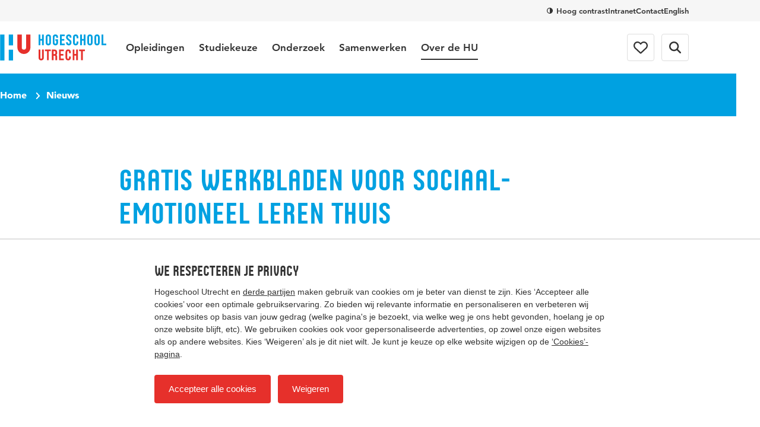

--- FILE ---
content_type: text/html; charset=utf-8
request_url: https://www.hu.nl/nieuws/gratis-werkmethode-voor-sociaal-emotioneel-leren-vanuit-huis
body_size: 25493
content:


<!DOCTYPE html>
<html lang="nl-NL">
<head>
    

<!-- Google Tag Manager -->
<script>(function(w,d,s,l,i){w[l]=w[l]||[];w[l].push({'gtm.start':
new Date().getTime(),event:'gtm.js'});var f=d.getElementsByTagName(s)[0],
j=d.createElement(s),dl=l!='dataLayer'?'&l='+l:'';j.async=true;j.src=
'https://www.googletagmanager.com/gtm.js?id='+i+dl;f.parentNode.insertBefore(j,f);
})(window,document,'script','dataLayer','GTM-NS3TJ8');</script>
<!-- End Google Tag Manager -->
    <meta charset="UTF-8">
    <meta name="viewport" content="width=device-width, initial-scale=1, shrink-to-fit=no">
    <meta http-equiv="X-UA-Compatible" content="IE=Edge,chrome=1">
    <title>Gratis werkbalden voor sociaal emotioneel leren thuis | Nieuws | Hogeschool Utrecht</title>
    

    <meta name="title" content="Gratis werkbalden voor sociaal emotioneel leren thuis | Nieuws | Hogeschool Utrecht" />
    <meta property="og:title" content="Gratis werkbalden voor sociaal emotioneel leren thuis | Nieuws | Hogeschool Utrecht" />
    <meta name="description" content="Het Centrum voor Orthopedagiek van de Hogeschool Utrecht stelt aan ouders en docenten gratis een methode ter beschikking, waarmee ze kinderen kunnen helpen in hun sociaal-emotionele ontwikkeling." />
    <meta property="og:description" content="Het Centrum voor Orthopedagiek van de Hogeschool Utrecht stelt aan ouders en docenten gratis een methode ter beschikking, waarmee ze kinderen kunnen helpen in hun sociaal-emotionele ontwikkeling." />
    <meta property="og:url" content="/nieuws/gratis-werkmethode-voor-sociaal-emotioneel-leren-vanuit-huis" /> <!-- TargetHostName not yet been set-->
    <meta http-equiv="cleartype" content="on">
    <meta name="author" content="Hogeschool Utrecht">
    <meta name="format-detection" content="telephone=no">
    <meta name="google-site-verification" content="Rt5ePleCYeeZAspocFEo5FC1ZtmI92711oPSACZTUMM" />
<meta name="facebook-domain-verification" content="6mevizs1egnqfj5x4gigzv9kwylv00" />    
    <link rel="preconnect" href="https://res.cloudinary.com/">
    <link rel="preconnect" href="https://hu-assets.imgix.net/">
    <link rel="preload" href="/static/images/hu-logo-small.svg" as="image" type="image/svg+xml">
    <link rel="preload" href="/static/images/hu-logo.svg" as="image" type="image/svg+xml">
    <link rel="preload" href="/static/fonts/husans/husans-normal-webfont.woff" as="font" type="font/woff" crossorigin="anonymous">
    <link rel="preload" href="/static/fonts/avenir/c78eb7af-a1c8-4892-974b-52379646fef4.woff2" as="font" type="font/woff2" crossorigin="anonymous" />
    <link rel="preload" href="/static/fonts/avenir/d513e15e-8f35-4129-ad05-481815e52625.woff2" as="font" type="font/woff2" crossorigin="anonymous" />
    <link rel="preload" href="/static/fonts/avenir/b290e775-e0f9-4980-914b-a4c32a5e3e36.woff2" as="font" type="font/woff2" crossorigin="anonymous" />
    

    <style>@charset "UTF-8";/* hu.nl v2.9.0 */
:root{--border-radius-s:2px;--border-radius-m:4px;--border-radius-l:8px;--border-radius-xl:16px;--border-radius-round:999px;--color-blue:#00a1e1;--color-blue-hover:#0088c8;--color-blue-dark:#006eae;--color-blue-heavy:#00004d;--color-blue-heavy-hover:#000034;--color-baby-blue:#d9f1fb;--color-baby-blue-2:#ccecf9;--color-baby-blue-3:#d2edf9;--color-red:#e6302b;--color-red-dark:#cd1712;--color-orange:#e9650d;--color-white:white;--color-black:black;--color-alert-bg:#fdf5d1;--color-alert-border:#f8ce1c;--color-linkedin:#0077b5;--color-instagram:#f4306d;--color-whatsapp:#57bb63;--color-facebook:#3b5998;--color-twitter:#000000;--color-youtube:#b00;--color-research-gate:#0cb;--color-tiktok:#000;--color-orcid:#a6ce39;--color-grey1:#333;--color-grey2:#757575;--color-grey3:#bbb;--color-grey4:#ddd;--color-grey5:#f6f6f6}*{box-sizing:border-box}blockquote,body,figure,html,ol,p,ul{margin:0;padding:0}ul{list-style-type:none}strong{font-weight:400}button{overflow:visible;border:0;padding:0;font:inherit;-webkit-font-smoothing:inherit;letter-spacing:inherit;background:0 0;cursor:pointer;text-align:left;-webkit-touch-callout:none;-webkit-tap-highlight-color:transparent}svg{display:inline-block}img{max-width:100%;height:auto}h1,h2,h3,h4,h5,h6{margin:0}:focus{outline:0}html{font-family:sans-serif;-ms-text-size-adjust:100%;-webkit-text-size-adjust:100%}body{margin:0}article,aside,details,figcaption,figure,footer,header,hgroup,main,menu,nav,section,summary{display:block}audio,canvas,progress,video{display:inline-block;vertical-align:baseline}audio:not([controls]){display:none;height:0}[hidden],template{display:none}a{background-color:transparent}a:active,a:hover{outline:0}abbr[title]{border-bottom:1px dotted}b,strong{font-weight:400}dfn{font-style:italic}h1{font-size:1em;margin:0}mark{background:#ff0;color:#000}small{font-size:1em}sub,sup{font-size:1em;line-height:0;position:relative;vertical-align:baseline}sup{top:-.5em}sub{bottom:-.25em}img{border:0}svg:not(:root){overflow:hidden}figure{margin:1em 40px}hr{box-sizing:content-box;height:0}pre{overflow:auto}code,kbd,pre,samp{font-family:monospace,monospace;font-size:1em}button,input,optgroup,select,textarea{color:inherit;font:inherit;margin:0}button{overflow:visible}button,select{text-transform:none}button,html input[type=button],input[type=reset],input[type=submit]{-webkit-appearance:button;cursor:pointer}button[disabled],html input[disabled]{cursor:default}button::-moz-focus-inner,input::-moz-focus-inner{border:0;padding:0}input{line-height:normal}input[type=checkbox],input[type=radio]{box-sizing:border-box;padding:0}input[type=number]::-webkit-inner-spin-button,input[type=number]::-webkit-outer-spin-button{height:auto}input[type=search]{-webkit-appearance:textfield}input[type=search]::-webkit-search-cancel-button,input[type=search]::-webkit-search-decoration{-webkit-appearance:none}fieldset{border:1px solid silver;margin:0 2px;padding:.35em .625em .75em}legend{border:0;padding:0}textarea{overflow:auto}optgroup{font-weight:400}table{border-collapse:collapse;border-spacing:0}td,th{padding:0}@font-face{font-family:Avenir55Roman;src:url(/static/fonts/avenir/57bf7902-79ee-4b31-a327-1bbf59a3d155.eot?#iefix);src:url(/static/fonts/avenir/57bf7902-79ee-4b31-a327-1bbf59a3d155.eot?#iefix) format('eot'),url(/static/fonts/avenir/b290e775-e0f9-4980-914b-a4c32a5e3e36.woff2) format('woff2'),url(/static/fonts/avenir/4b978f72-bb48-46c3-909a-2a8cd2f8819c.woff) format('woff'),url(/static/fonts/avenir/9bdf0737-f98c-477a-9365-ffc41b9d1285.ttf) format('truetype'),url(/static/fonts/avenir/15281d0d-e3c2-46e1-94db-cb681e00bfaa.svg#15281d0d-e3c2-46e1-94db-cb681e00bfaa) format('svg');font-display:swap}@font-face{font-family:Avenir55Oblique;src:url(/static/fonts/avenir/1e9b2738-9316-4b0c-97c0-5423b69ea147.eot?#iefix);src:url(/static/fonts/avenir/1e9b2738-9316-4b0c-97c0-5423b69ea147.eot?#iefix) format('eot'),url(/static/fonts/avenir/1a7173fa-062b-49ad-9915-bc57d3bfc1f5.woff2) format('woff2'),url(/static/fonts/avenir/cdda031e-26e9-4269-83d1-5a218caa10db.woff) format('woff'),url(/static/fonts/avenir/6d1ce413-19e7-4b43-b328-6cdedc58b35a.ttf) format('truetype'),url(/static/fonts/avenir/33fac8ae-e7a5-4903-9ac1-c09a59b4c61d.svg#33fac8ae-e7a5-4903-9ac1-c09a59b4c61d) format('svg');font-display:swap}@font-face{font-family:Avenir85Heavy;src:url(/static/fonts/avenir/6af9989e-235b-4c75-8c08-a83bdaef3f66.eot?#iefix);src:url(/static/fonts/avenir/6af9989e-235b-4c75-8c08-a83bdaef3f66.eot?#iefix) format('eot'),url(/static/fonts/avenir/d513e15e-8f35-4129-ad05-481815e52625.woff2) format('woff2'),url(/static/fonts/avenir/61bd362e-7162-46bd-b67e-28f366c4afbe.woff) format('woff'),url(/static/fonts/avenir/ccd17c6b-e7ed-4b73-b0d2-76712a4ef46b.ttf) format('truetype'),url(/static/fonts/avenir/20577853-40a7-4ada-a3fb-dd6e9392f401.svg#20577853-40a7-4ada-a3fb-dd6e9392f401) format('svg');font-display:swap}@font-face{font-family:Avenir95Black;src:url(/static/fonts/avenir/f55e4498-ad48-4577-93a0-c614de5cbbb8.eot?#iefix);src:url(/static/fonts/avenir/f55e4498-ad48-4577-93a0-c614de5cbbb8.eot?#iefix) format('eot'),url(/static/fonts/avenir/c78eb7af-a1c8-4892-974b-52379646fef4.woff2) format('woff2'),url(/static/fonts/avenir/75b36c58-2a02-4057-a537-09af0832ae46.woff) format('woff'),url(/static/fonts/avenir/b5c44a82-eeb8-41de-9c3f-a8db50b24b8a.ttf) format('truetype'),url(/static/fonts/avenir/93603a74-2be0-436c-83e1-68f9ef616eaf.svg#93603a74-2be0-436c-83e1-68f9ef616eaf) format('svg');font-display:swap}@font-face{font-family:HusansNormal;src:url(/static/fonts/husans/husans-normal-webfont.woff) format('woff');font-weight:400;font-style:normal;font-display:swap}@font-face{font-family:HusansInline;src:url(/static/fonts/husans/husans-inline-webfont.woff2) format('woff2'),url(/static/fonts/husans/husans-inline-webfont.woff) format('woff');font-weight:400;font-style:normal;font-display:swap}html{scroll-behavior:smooth}body,html{-webkit-font-smoothing:antialiased;-moz-osx-font-smoothing:grayscale;position:relative;line-height:1.5;font-family:Avenir55Roman,Avenir,Arial,sans-serif;color:var(--color-grey1);touch-action:manipulation}*{font-weight:400}body.has-subnav-open{overflow:hidden}body.has-menu-open,body.has-sitesearch-open,body.has-takeover-open,body.has-videobox-open{overflow-y:hidden}body.is-opening-takeover,body.is-opening-videobox{overflow-y:auto}body.is-closing-takeover,body.is-closing-videobox{overflow-y:auto}.main{transform:scale3d(1,1,1);transition:transform 1s ease-out;transform-origin:top center}.has-takeover-open .main{transform:scale3d(.97,.97,.97)}.is-closing-takeover .main{transition-duration:.5s;transform:scale3d(1,1,1)}.main.remove-transform{transform:none;transition:none}a{font-weight:inherit;color:inherit}a:hover{text-decoration:none}img{image-rendering:-webkit-optimize-contrast}.accessibility{border:0!important;clip:rect(1px,1px,1px,1px)!important;-webkit-clip-path:inset(50%)!important;clip-path:inset(50%)!important;height:1px!important;margin:-1px!important;overflow:hidden!important;padding:0!important;position:absolute!important;width:1px!important;white-space:nowrap!important}[class*=' icon-'],[class^=icon-]{display:inline-block;vertical-align:middle;transform-origin:center center}.icon-external{fill:var(--color-blue-hover);text-decoration:none;width:16px;height:14px;margin-left:7px}.icon-download{fill:var(--color-blue-hover);text-decoration:none;margin-right:7px;width:18px;height:16px;vertical-align:baseline}use{pointer-events:none}.mode-contrast{--color-blue:var(--color-black);--color-blue-hover:var(--color-black);--color-blue-dark:var(--color-black);--color-blue-heavy:var(--color-black);--color-baby-blue:var(--color-white);--color-red:var(--color-black);--color-red-dark:var(--color-black);--color-alert-bg:var(--color-white);--color-alert-border:var(--color-black);--color-linkedin:var(--color-black);--color-instagram:var(--color-black);--color-whatsapp:var(--color-black);--color-facebook:var(--color-black);--color-twitter:var(--color-black);--color-youtube:var(--color-black);--color-research-gate:var(--color-black);--color-grey1:var(--color-black);--color-grey2:var(--color-black);--color-grey3:var(--color-black);--color-grey4:var(--color-white);--color-grey5:var(--color-white)}.mode-contrast a{text-decoration:underline!important}.mode-contrast .contrast-button{border-color:var(--white)}.mode-contrast .contrast-button .icon-contrast{transform:rotate(180deg)}.nav{position:-webkit-sticky;position:sticky;top:0;left:0;right:0;width:100%;z-index:100;background-color:var(--color-white);transition:transform .25s ease-out;backface-visibility:hidden;-webkit-backface-visibility:hidden;box-shadow:0 2px 0 0 rgb(from var(--color-black) r g b/.12)}.is-scrolled-free:not(.is-scrolling-up) .nav{transform:translateY(-56px)}.has-menu-open .nav,.is-scrolled-to-bottom .nav,.is-scrolling-up .nav{transform:translateY(0)}.mode-contrast .nav{border-bottom:1px solid rgb(from var(--color-black) r g b/.2);box-shadow:0 1px 0 0 var(--color-white)}.menu{display:flex;flex-direction:column;margin:0 auto;max-width:480px;border-bottom:1px solid var(--color-grey4)}.menu__item{border-top:1px solid var(--color-grey4)}.menu__item__button{position:relative;display:flex;align-items:center;text-decoration:none;width:100%;padding:20px 0;font-family:HusansNormal,'Arial Narrow',sans-serif;font-size:24px;line-height:1}.menu__item__button:focus-visible{outline:2px solid var(--color-orange);outline-offset:2px}.menu__item__button .icon-chevron{transform:rotate(-90deg);margin-left:auto;width:12px;height:7.5px;fill:var(--color-grey2)}.menu-layer{position:fixed;top:0;left:0;width:100vw;height:100vh;background-color:rgb(from var(--color-black) r g b/.4);-webkit-backdrop-filter:blur(4px);backdrop-filter:blur(4px);z-index:20;opacity:0;visibility:none;transform:scale(0);transition:opacity .25s,visibility 0s linear .25s}.menu-layer.is-open{opacity:1;visibility:visible;transform:scale(1);transition:opacity .8s ease,visibility 0s}.megamenu{background-color:var(--color-white)}.menu .megamenu{display:none;position:absolute;top:0;left:0;width:100%;transform:translateX(100vw);opacity:0;visibility:hidden;transition:transform .1s ease,opacity 0s linear .1s,visibility 0s linear .1s;z-index:1;cursor:auto}.menu .megamenu.is-open{display:block;opacity:1;visibility:visible}.megamenu__close{display:flex;align-items:center;width:100%;font-family:Avenir85Heavy,Avenir,Arial,sans-serif;font-size:17px;background-color:var(--color-white);padding-left:22px;z-index:1;margin-bottom:32px}.megamenu__close .icon-chevron{position:absolute;left:0;transform:rotate(90deg);fill:var(--color-grey1);width:12px;height:7.5px}.megamenu-submenu{margin-bottom:32px}.megamenu-submenu__list{margin-top:10px}.megamenu-submenu__title{position:relative;display:block;font-family:HusansNormal,'Arial Narrow',sans-serif;line-height:1.1;font-size:24px;color:var(--color-grey1);padding-bottom:16px;border-bottom:1px solid var(--color-grey4)}.megamenu-submenu__title a{text-decoration:none}.megamenu-submenu__title a:focus-visible{outline:2px solid var(--color-orange);outline-offset:2px}.megamenu-submenu__title a:hover{text-decoration:underline}.megamenu-submenu__item{width:100%;max-width:360px}.megamenu-submenu__link{display:inline-block;padding:10px 0;font-family:Avenir55Roman,Avenir,Arial,sans-serif;font-size:17px;line-height:1.2;text-decoration:none;color:var(--color-grey1)}.megamenu-submenu__link:focus-visible{outline:2px solid var(--color-orange);outline-offset:2px}.megamenu-submenu__link.has-emphasis{color:var(--color-blue);font-family:Avenir85Heavy,Avenir,Arial,sans-serif}.megamenu-submenu__link:hover{text-decoration:underline}.megamenu-featured{display:block;position:relative;cursor:pointer;border-radius:var(--border-radius-l);overflow:hidden;margin-bottom:32px}.megamenu-featured:focus-within:has(:focus-visible){outline:2px solid var(--color-orange);outline-offset:2px}.megamenu-featured:focus-within:has(:focus-visible) .megamenu-featured__body::after,.megamenu-featured:hover .megamenu-featured__body::after{opacity:.2}.megamenu-featured:focus-within:has(:focus-visible) a,.megamenu-featured:hover a{text-decoration:underline}.megamenu-featured__body{position:absolute;top:0;left:0;width:100%;height:100%;display:flex;flex-direction:column;justify-content:flex-end;padding:24px;transition:background-image .15s;background-image:linear-gradient(180deg,rgb(from var(--color-black) r g b/0) 50%,rgb(from var(--color-black) r g b/.75))}.mode-contrast .megamenu-featured__body{background-image:linear-gradient(180deg,transparent,#000)}.megamenu-featured__body::after{content:'';position:absolute;top:0;left:0;width:100%;height:100%;background:var(--color-black);opacity:0;transition:opacity .4s}.megamenu-featured__label{position:relative;z-index:1;order:1;align-self:flex-start;font-family:HusansNormal,'Arial Narrow',sans-serif;font-size:15px;line-height:1;color:var(--color-white);background-color:var(--color-red);padding:3px}.megamenu-featured__title+.megamenu-featured__label{margin-bottom:8px}.megamenu-featured__title{position:relative;z-index:1;order:2;font-family:Avenir95Black,Avenir,Arial,sans-serif;color:var(--color-white);line-height:1.2;font-size:17px}.megamenu-featured__title a{text-decoration:none}.megamenu-featured__image img{display:block;object-fit:cover;width:100%}.pretop{display:none}.pretop__body{display:grid;grid-template-columns:repeat(12,1fr);max-width:1160px;column-gap:16px;margin-inline:auto}.pretop-menu{grid-column:1/13;display:flex;justify-content:flex-end;gap:16px}.pretop-menu .contrast-btn{display:inline;border:0;background-color:transparent;padding:0;border-radius:0;line-height:16px;color:var(--color-grey1);vertical-align:middle}.pretop-menu .contrast-btn .icon-check,.pretop-menu .contrast-btn .icon-contrast{width:10px;height:10px}.pretop-menu__item{display:flex;align-items:center;padding:10px 0}.pretop-link{font-family:Avenir85Heavy,Avenir,Arial,sans-serif;font-size:13px;line-height:16px;color:var(--color-grey1);text-decoration:none}.pretop-link:hover{text-decoration:underline}.topbar{position:relative;display:flex;flex-direction:column;z-index:101;background-color:var(--color-white)}.topbar .popover{display:none!important}.topbar.is-open{width:100vw;height:100vh;height:100dvh;overflow-x:hidden;overflow-y:scroll}.topbar-inner{margin-inline:auto;max-width:1160px;display:flex;flex-wrap:wrap;align-items:center;height:100%}.topbar__head{padding-inline:16px;order:2;background-color:var(--color-white);position:relative;z-index:1}.head-menu{width:100%;max-width:480px;padding:0;margin:24px auto;transform:scale3d(0,0,0);opacity:0;display:none}.topbar.is-open .head-menu{display:flex;flex-direction:column;transform:scale3d(1,1,1);animation:animate-menu-in .4s ease-in-out forwards}.topbar.is-closed .head-menu{transform:scale3d(1,1,1);opacity:1;animation:animate-menu-out .4s ease-in-out forwards}.head-menu .contrast-btn{display:inline-flex;align-items:center;align-self:flex-start;order:2;background-color:transparent;border:1px solid var(--color-grey4);color:var(--color-grey1);margin-top:14px}.head-menu .contrast-btn:focus-visible{outline:2px solid var(--color-orange);outline-offset:2px}.head-menu-link{order:1;color:var(--color-grey1);text-decoration:none;padding:6px 0;margin:5.5px 0}.head-menu-link:focus-visible{outline:2px solid var(--color-orange);outline-offset:2px}.head-menu-link:hover{text-decoration:underline}.has-menu-open .head-menu-link[lang=en]{display:none}.topbar__body{padding-inline:16px;order:1;background-color:var(--color-white);position:relative;z-index:2;height:56px}.topbar.is-open .topbar__body{height:auto}.topbar-logo{position:relative;order:1}.topbar-logo:focus-visible img{outline:2px solid var(--color-orange);outline-offset:2px}.topbar-logo__picture{display:block;width:auto;height:30px}.topbar-logo__picture img{display:block;width:auto;height:100%}@keyframes animate-menu-in{to{opacity:1}}@keyframes animate-menu-out{to{opacity:0}}.topbar__menu{flex:1 0 100%;margin-top:32px;transform:scale3d(0,0,0);opacity:0;display:none}.topbar.is-open .topbar__menu{order:5;display:block;transform:scale3d(1,1,1);animation:animate-menu-in .4s ease-in-out forwards}.topbar.is-closed .topbar__menu{transform:scale3d(1,1,1);opacity:1;animation:animate-menu-out .4s ease-in-out forwards}.topbar__button{display:flex;align-items:center;justify-content:center;width:44px;height:44px;position:relative;border-radius:var(--border-radius-m);color:var(--color-grey1);font-family:Avenir85Heavy,Avenir,Arial,sans-serif;font-size:15px;line-height:1;transition:border-color .15s ease-out}.topbar__button:focus-visible{outline:2px solid var(--color-orange);outline-offset:2px}.topbar__menu+.topbar__button{margin-left:auto}.mode-contrast .topbar__button{border-color:var(--color-grey1)}.topbar__button:hover{border-color:var(--color-grey2)}.topbar__button svg{fill:currentColor}.topbar__button svg.icon-close{height:16px;width:16px}.topbar__button--favorites{order:2;position:relative}.topbar__button--favorites .icon-heart-stroke{width:20px;height:20px}.has-menu-open .topbar__button--favorites{display:none}.topbar__button--favorites span{display:none}.topbar__button--favorites[data-amount]::before{position:absolute;content:attr(data-amount);display:flex;align-items:center;justify-content:center;width:-webkit-fit-content;width:fit-content;min-width:6px;height:6px;padding:4px;border-radius:var(--border-radius-round);background-color:var(--color-red);color:var(--color-white);font-family:Avenir95Black,Avenir,Arial,sans-serif;font-size:11px;top:6px;right:3px}.topbar__button--favorites[data-amount='0']::before{display:none}.topbar__button--search{order:3}.has-menu-open .topbar__button--search{display:none}.topbar__button--menu{order:4}.topbar.is-open .topbar__button--menu{margin-top:6px}.topbar__button--menu .label-collapsed,.topbar__button--menu .label-expanded{margin-left:12px}.topbar__button--menu[aria-expanded=true] .icon-hamburger,.topbar__button--menu[aria-expanded=true] .icon-hamburger-small,.topbar__button--menu[aria-expanded=true] .label-collapsed,.topbar__button--menu[aria-expanded=true] .label-expanded{display:none}.topbar__button--menu[aria-expanded=true] .icon-close{display:block}.topbar__button--menu .icon-close,.topbar__button--menu .icon-hamburger,.topbar__button--menu .label-collapsed,.topbar__button--menu .label-expanded{display:none}.topbar__button--menu .icon-hamburger-small{display:block}.topbar__english{display:none;order:2;margin-left:auto;font-family:Avenir85Heavy,Avenir,Arial,sans-serif;font-size:14px;text-decoration:none}.topbar.is-open .topbar__english{margin-top:4px;margin-right:8px}.has-menu-open .topbar__english{display:block}.table-wrapper{margin-bottom:1.5em;width:100%;-webkit-overflow-scrolling:touch;overflow-x:auto}.table-wrapper:only-child{margin-bottom:0}@keyframes animate-sitesearch-in{to{opacity:1}}@keyframes animate-sitesearch-out{to{opacity:0}}.sitesearch-close{display:none;width:100%;height:calc(100vh + 48px);position:absolute;top:0;right:0;bottom:0;left:0;z-index:100;background-color:rgb(from var(--color-black) r g b/.4);-webkit-backdrop-filter:blur(4px);backdrop-filter:blur(4px);transition:background-color .15s;top:56px;height:calc(100vh - 56px);position:fixed}.sitesearch-close:focus{background-color:rgb(from var(--color-black) r g b/.75)}.has-sitesearch-open .sitesearch-close{display:block}.sitesearch{padding-inline:16px;position:fixed;top:0;right:0;bottom:0;left:0;z-index:101;width:100vw;transform:scale3d(0,0,0);opacity:0;background-color:var(--color-white);bottom:auto}.sitesearch.is-open{transform:scale3d(1,1,1);animation:animate-menu-in .4s ease-in-out forwards}.sitesearch.is-closed{transform:scale3d(1,1,1);opacity:1;animation:animate-menu-out .4s ease-in-out forwards}.sitesearch.is-open{animation-duration:.15s}.sitesearch.is-closed{animation-duration:.15s}.sitesearch__body{max-width:1160px;display:none;align-items:center;position:relative;margin-inline:auto}.is-open .sitesearch__body{display:flex;flex-wrap:wrap}.sitesearch__close{position:relative;fill:var(--color-grey2);display:flex;align-items:center;justify-content:center;margin-left:16px}.sitesearch__close:focus-visible{outline:2px solid var(--color-orange);outline-offset:2px}.mode-contrast .sitesearch__close{outline:1px solid var(--color-grey3);outline-offset:-10px}.sitesearch__close .icon-close{fill:var(--color-grey1);transition:fill .15s;transform:translateX(.5px);margin:auto}.sitesearch-form{flex:1 0 calc(100% - 44px);display:flex;width:calc(100% - 44px);max-width:760px;margin:10px auto;overflow:hidden}@keyframes sitesearch-loading{0%{color:var(--color-grey1)}50%{color:var(--color-grey3)}100%{color:var(--color-grey1)}}.sitesearch-form__field{border:0;-webkit-appearance:none!important;appearance:none!important;width:100%;color:var(--color-grey1);font-family:Avenir55Roman,Avenir,Arial,sans-serif;font-size:16px;line-height:1.5}.is-loading .sitesearch-form__field{animation:sitesearch-loading 1.5s cubic-bezier(.79,.9,1,1) infinite}.sitesearch-form__submit{flex:0 0 36px;display:flex;align-items:center;justify-content:center;width:36px;height:36px;margin-left:8px;background-color:var(--color-blue);border-radius:var(--border-radius-m);transition:background-color .15s}.sitesearch-form__submit:focus-visible{outline:2px solid var(--color-orange);outline-offset:-2px}.sitesearch-form__submit .icon-search{fill:var(--color-white);transform:translateX(.5px);margin:auto;width:16px;height:16px}.mode-contrast .sitesearch-form__submit{outline:1px solid var(--color-grey3);outline-offset:-10px}.sitesearch-form__submit:hover{background-color:var(--color-blue-hover)}.sitesearch-go-to{margin-top:18px}.sitesearch.has-value .sitesearch-go-to{display:none}.sitesearch-go-to__title{display:block;font-family:Avenir85Heavy,Avenir,Arial,sans-serif;font-size:12px;color:var(--color-grey2);text-transform:uppercase;margin-bottom:6px}.sitesearch-go-to__link{font-family:Avenir55Roman,Avenir,Arial,sans-serif;font-size:15px;line-height:1.5;display:block;color:var(--color-grey1);text-decoration:none;padding:9px;border-radius:var(--border-radius-m)}.sitesearch-go-to__link:focus-visible{outline:2px solid var(--color-orange);outline-offset:-2px}.sitesearch-go-to__link:hover{background-color:var(--color-grey5)}.sitesearch-results-scroll-wrapper{overflow-y:auto;-webkit-overflow-scrolling:touch;overscroll-behavior:contain;flex:1 0 100%;width:100%;max-width:760px;max-height:calc(100vh - 48px);margin:0 auto}.sitesearch-results-scroll-wrapper::-webkit-scrollbar{width:4px;height:4px}.sitesearch-results-scroll-wrapper::-webkit-scrollbar-thumb{background-color:rgba(var(--color-grey1),.5)}@keyframes ellipsis{to{width:1.25em;opacity:.5}}.sitesearch-results{color:var(--color-grey1);padding-bottom:18px}.sitesearch-results:not(:empty){margin-top:8px}.sitesearch-results hr{margin:18px 0;border-bottom:0}.sitesearch-results__more{display:block;font-size:15px}.sitesearch-results__category{margin-bottom:6px;font-family:Avenir85Heavy,Avenir,Arial,sans-serif;display:block;color:var(--color-grey2);text-transform:uppercase;font-size:12px}.sitesearch-results__result{font-family:Avenir55Roman,Avenir,Arial,sans-serif;font-size:15px;line-height:1.5;color:var(--color-grey1);display:block;text-decoration:none;border-radius:var(--border-radius-m);padding:9px}.sitesearch-results__result strong{font-family:Avenir85Heavy,Avenir,Arial,sans-serif}.sitesearch-results__result:focus,.sitesearch-results__result:hover{background-color:var(--color-grey5)}.sitesearch-results__result__meta{display:inline-block;color:var(--color-grey2);margin-left:4px}.skiplinks a{border:0!important;clip:rect(1px,1px,1px,1px)!important;-webkit-clip-path:inset(50%)!important;clip-path:inset(50%)!important;height:1px!important;margin:-1px!important;overflow:hidden!important;padding:0!important;position:absolute!important;width:1px!important;white-space:nowrap!important}.skiplinks a:focus{height:auto;position:fixed;left:0;top:0;z-index:2000;opacity:1;display:inline-block;padding:1em;font-size:1em;background:var(--color-red);color:var(--color-white)}.breadcrumb-bar{padding-inline:16px;position:relative;z-index:2;padding-top:15px;padding-bottom:15px}.breadcrumb{max-width:1160px;margin-inline:auto;position:relative;z-index:5;display:flex;list-style:none}.breadcrumb__item{font-family:Avenir95Black,Avenir,Arial,sans-serif;color:var(--color-white);font-size:14px;display:none}.breadcrumb__item:last-of-type{display:block}.breadcrumb__item:last-of-type .icon-chevron{display:none}.breadcrumb__item .icon-arrow{margin-top:-2px;fill:var(--color-white);transform:rotate(180deg);margin-right:7px}.breadcrumb__item .icon-chevron{fill:var(--color-white);width:12px;height:7.2px;margin:0 8px;transform:rotate(-90deg) translateX(1px)}.breadcrumb__item__link{text-decoration:none}.breadcrumb__item__link:focus-visible{outline:2px solid var(--color-white);outline-offset:2px}.breadcrumb__item__link:hover{text-decoration:underline}.contrast-btn{align-items:center;background-color:rgb(from var(--color-grey1) r g b/.3);border-radius:var(--border-radius-round);border:2px solid var(--color-grey1);color:var(--color-white);display:flex;font-family:Avenir85Heavy,Avenir,Arial,sans-serif;font-size:13px;line-height:32px;padding-left:9px;padding-right:15px;transition:border-color .15s}.contrast-btn:focus-visible{outline:2px solid var(--color-white);outline-offset:2px}.contrast-btn .icon-contrast{fill:currentColor;margin-right:8px}.contrast-btn .icon-check{fill:currentColor;margin-right:8px;display:none}.mode-contrast .contrast-btn{border-color:var(--color-white)}.mode-contrast .contrast-btn .icon-contrast{display:none}.mode-contrast .contrast-btn .icon-check{display:inline-block}.intro__title{font-family:HusansNormal,'Arial Narrow',sans-serif;color:var(--color-blue);line-height:1.1;font-size:32px}.intro__text{font-family:Avenir85Heavy,Avenir,Arial,sans-serif;font-size:17px;line-height:1.5}.intro__text a{color:var(--color-blue-hover);transition:color .15s;text-decoration:underline;font-family:Avenir85Heavy,Avenir,Arial,sans-serif}.intro__text a:focus-visible{outline:2px solid var(--color-orange);outline-offset:2px}.intro__text a:hover{text-decoration:none;color:var(--color-blue-dark)}.intro__title+.intro__text{margin-top:.25em}.section{position:relative}@media (min-width:375px){.intro__title{font-size:35px}}@media (min-width:768px){.is-scrolled-free:not(.is-scrolling-up) .nav{transform:translateY(-124px)}.megamenu-featured__title{font-size:20px}.pretop{padding-inline:16px;display:block;background-color:var(--color-grey5)}.pretop__body{column-gap:32px}.topbar__head{padding-inline:32px}.topbar__body{padding-inline:32px}.topbar__body{height:auto}.topbar-logo{display:flex;align-items:center;transform:translateX(0);height:88px;margin-right:32px}.topbar-logo__picture{height:44px}[lang=en] .topbar-logo__picture{height:56px}.topbar__button{width:auto;height:auto;border:1px solid var(--color-grey4);margin-left:12px;padding:12px}.topbar__button svg,.topbar__button svg.icon-close{height:20px;width:20px}.topbar__button--favorites[data-amount]::before{top:6px;right:6px}.topbar__button--favorites{margin-right:0;padding:10px}.topbar__button--favorites .icon-heart-stroke{width:24px;height:24px}.topbar__button--menu{order:4;margin-left:12px;margin-right:0}.topbar__button--menu .label-collapsed{display:block}.topbar.is-open .topbar__button--menu{margin-top:0}.topbar__button--menu[aria-expanded=true] .label-expanded{display:block}.topbar__button--menu .icon-hamburger{display:block}.topbar__button--menu .icon-hamburger-small{display:none}.topbar__english{margin-left:auto;font-size:15px;margin-right:20px}.topbar.is-open .topbar__english{margin-top:0}.sitesearch-close{top:88px;height:calc(100vh - 88px)}.sitesearch-close{top:124px;height:calc(100vh - 124px)}.sitesearch{padding-inline:32px}.sitesearch__body{padding-bottom:20px}.sitesearch__close{border:1px solid var(--color-grey3);border-radius:var(--border-radius-m);width:48px;height:48px}.sitesearch-form{flex:1 0 calc(100% - 64px);width:calc(100% - 64px);margin:20px auto}.sitesearch-form__field{padding:0 20px;border:1px solid var(--color-grey3);border-right:0;border-top-left-radius:4px;border-bottom-left-radius:4px;font-size:17px}.sitesearch-form__field:focus{border-color:var(--color-grey1)}.sitesearch-form__submit{flex-basis:48px;width:48px;height:48px;border-bottom-left-radius:0;border-top-left-radius:0;margin-left:0}.sitesearch-form__submit .icon-search{width:20px;height:20px}.sitesearch-go-to{margin-top:8px}.sitesearch-go-to__link{padding:10px}.sitesearch-results-scroll-wrapper{max-height:calc(100vh - 124px)}.sitesearch-results{padding-bottom:20px}.sitesearch-results__more{font-size:17px}.sitesearch-results__result{padding:10px}.breadcrumb-bar{padding-inline:32px}.breadcrumb-bar{padding-top:24px;padding-bottom:24px}.breadcrumb__item{display:block;font-size:16px}.breadcrumb__item .icon-arrow{display:none}.intro__title{font-size:61px}.intro__text{font-size:24px}}@media (min-width:768px) and (min-width:1024px){.pretop{padding-inline:40px}}@media (min-width:768px) and (min-width:768px){.pretop{padding-inline:32px}}@media (min-width:1024px){body.has-subnav-open{overflow:auto}.has-menu-open .nav,.is-scrolled-to-bottom .nav,.is-scrolling-up .nav{transform:translateY(-36px)}.is-scrolled-to-top .nav{transform:translateY(0)}.menu{max-width:none;flex-direction:row;border-bottom:none}.menu__item{border-top:none;margin-right:24px}.menu__item__button{padding:9px 0;width:auto;font-family:Avenir85Heavy,Avenir,Arial,sans-serif;color:var(--color-grey1);font-size:17px;line-height:1.353}.menu__item__button .icon-chevron{display:none}.menu__item__button::before{content:'';background-color:currentColor;bottom:0;display:block;height:2px;left:0;opacity:0;position:absolute;transition:opacity .15s ease-out;width:100%}.is-active>.menu__item__button::before{opacity:1}.menu__item__button[aria-expanded=true]{color:var(--color-blue)}.menu__item__button[aria-expanded=true]:focus-visible{outline:2px solid var(--color-orange);outline-offset:2px}.menu__item__button[aria-expanded=true]:focus-visible::before{opacity:0}.menu__item__button[aria-expanded=true]::before{opacity:1}.megamenu{width:100%;padding:24px 0 48px}.menu .megamenu{padding-inline:16px;display:block;position:fixed;top:124px;left:0;opacity:0;visibility:hidden;transform:translateX(0);transition:none}.menu .megamenu.is-open{opacity:1;visibility:visible}.megamenu__close{display:none}.megamenu__content{display:grid;grid-template-columns:repeat(12,1fr);max-width:1160px;column-gap:16px;margin-inline:auto}.menu .megamenu__content{opacity:0;transform:translateY(-10px);transition:opacity .2s linear,transform .3s ease;transition-delay:.2s}.megamenu.is-open .megamenu__content{opacity:1;transform:translateY(0)}.megamenu__column:nth-child(1){display:grid;grid-template-columns:subgrid;grid-column:span 8}.megamenu__column:nth-child(2){grid-column:span 4}.megamenu__column:only-child{grid-column:span 12}.megamenu-submenu{grid-column:span 4;margin-bottom:0}.megamenu-submenu:only-child{grid-column:span 8}.megamenu-submenu:only-child .megamenu-submenu__list{columns:2}.megamenu-submenu__list{margin-top:16px}.megamenu-submenu__link{padding:8px 0;font-size:15px}.megamenu-featured{margin-bottom:0}.pretop__body{column-gap:40px}.topbar__head{padding-inline:40px}.topbar__head{background-color:var(--color-grey5)}.head-menu{transform:scale3d(1,1,1);opacity:1;display:flex;flex-direction:row;justify-content:flex-end;gap:16px;padding:0;margin:0 0 0 auto}.head-menu .contrast-btn{order:1;display:inline-flex;border:0;padding:6px 0;border-radius:0;line-height:1;align-self:center;margin:0}.head-menu .contrast-btn .icon-check,.head-menu .contrast-btn .icon-contrast{width:10px;height:10px;margin:0 6px 0 0}.head-menu-link{font-family:Avenir85Heavy,Avenir,Arial,sans-serif;font-size:13px;line-height:1}.topbar__body{padding-inline:40px}.topbar__body{order:2}.topbar__menu{display:block;flex:0 0 auto;margin-top:0;margin-right:auto;order:2;transform:none;opacity:1;padding:24px 0 23px}.topbar__button--menu{display:none}.sitesearch{padding-inline:40px}.sitesearch{top:36px}.is-scrolled-free .sitesearch{top:0}.sitesearch__close{position:absolute;top:20px;right:0;margin-left:0}.sitesearch-go-to__title{font-size:14px;margin-bottom:10px}.sitesearch-go-to__link{font-size:17px}.sitesearch-results__category{font-size:14px;margin-bottom:10px}.sitesearch-results__result{font-size:17px}.breadcrumb-bar{padding-inline:40px}}@media (min-width:1024px) and (min-width:1024px){.menu .megamenu{padding-inline:40px}.megamenu__content{column-gap:40px}}@media (min-width:1024px) and (min-width:768px){.menu .megamenu{padding-inline:32px}.megamenu__content{column-gap:32px}}@media (max-width:1023px){.menu{transform:translateX(0);transition:transform .15s ease}.has-megamenu-open .menu{transform:translateX(-100vw)}.topbar__head{transform:translateX(0);transition:transform .15s ease}.has-megamenu-open .topbar__head{transform:translateX(-100vw)}}@media (max-width:767px){.topbar.is-open .topbar-logo{margin-top:5px}.topbar-logo::after{content:'';display:block;position:absolute;inset:-8px}.sitesearch__body::after{content:'';position:absolute;left:-8px;top:56px;width:100vw;height:1px;background-color:var(--color-grey4)}.sitesearch__close:after{content:'';display:block;position:absolute;top:-8px;right:-8px;bottom:-8px;left:-8px}}</style>
    

        <link rel="stylesheet" href="/static/css/theme.css?v=2.9.0" />
        <link rel="stylesheet" href="/static/css/theme-768.css?v=2.9.0" media="screen and (min-width: 768px)" />
        <link rel="stylesheet" href="/static/css/theme-1024.css?v=2.9.0" media="screen and (min-width: 1024px)" />
        <link rel="stylesheet" href="/static/css/theme-1160.css?v=2.9.0" media="screen and (min-width: 1160px)" />
    
    <script src="/static/js/main.js?v=2.9.0" type="module"></script>
    
    <script src="/static/js/creates/custom-before.js?v=2.9.0" defer></script>
    <script src="/static/js/creates/custom-after.js?v=2.9.0" defer></script>
        <script src="/static/js/creates/custom_frontend.js?v=2.9.0" defer></script>
        <link rel="stylesheet" href="/static/css/custom_css.css?v=2.9.0">

    <link rel="apple-touch-icon" sizes="180x180" href="/static/images/favicons/apple-touch-icon.png">
    <link rel="icon" type="image/png" sizes="32x32" href="/static/images/favicons/favicon-32x32.png">
    <link rel="icon" type="image/png" sizes="16x16" href="/static/images/favicons/favicon-16x16.png">
    <link rel="manifest" href="/static/images/favicons/manifest.json">
    <link rel="mask-icon" href="/static/images/favicons/safari-pinned-tab.svg" color="#5bbad5">
    <meta name="theme-color" content="#ffffff">
            <meta property="og:image" content="https://www.hu.nl/-/media/hu/afbeeldingen/nieuws/emotiekaartjes.jpg">
    <meta property="og:image" content="www.hu.nl/static/images/share.png">
    <link type="text/css" rel="stylesheet" href="https://fast.fonts.net/t/1.css?apiType=css&amp;projectid=017afb31-404c-407a-a437-c2d7797f645b">
<script type="application/ld+json">
{
  "@context": "https://schema.org",
  "@type": "Organization",
  "name": "Hogeschool Utrecht",
  "url": "https://www.hu.nl",
  "logo": "https://www.hu.nl/-/media/hu/afbeeldingen/algemeen/hu-logo.svg",
  "slogan": "Hier komt alles samen",
  "contactPoint": {
    "@type": "ContactPoint",
    "telephone": "088 481 8181",
    "contactType": "Customer Service",
	"email": "info@hu.nl"
  },
  "sameAs": [
    "https://www.facebook.com/HogeschoolUtrecht/",
    "",
    "https://www.youtube.com/user/dehogeschoolutrecht",
	"https://nl.linkedin.com/school/hogeschool-utrecht/",
	"https://www.instagram.com/hogeschoolutrecht/",
	"https://www.tiktok.com/@hogeschoolutrecht"
  ]
}
</script><script type="application/ld+json">
{
 "@context": "https://schema.org",
 "@type": "BreadcrumbList",
 "itemListElement": [

       
       {
            "@type": "ListItem",
            "position": 1,
            "item": {
                "@id": "https://www.hu.nl/nieuws",
                "name": "Nieuws"
            }
       }
       ,
       
       
       {
            "@type": "ListItem",
            "position": 2,
            "item": {
                "@id": "https://www.hu.nl/nieuws/gratis-werkmethode-voor-sociaal-emotioneel-leren-vanuit-huis",
                "name": "Gratis werkmethode voor sociaal emotioneel leren vanuit huis"
            }
       }
       
       
    ]
}
</script>    <script type="application/ld+json">
{
  "@context": "https://schema.org",
  "@type": "NewsArticle",
  "url": "https://www.hu.nl/nieuws/gratis-werkmethode-voor-sociaal-emotioneel-leren-vanuit-huis",
  "headline": "Gratis werkbladen voor sociaal-emotioneel leren thuis",
  "datePublished": "2020-04-03",
  "author": {
    "@type": "Organization",
    "name": "Hogeschool Utrecht"
  },
  "publisher": {
    "@type": "Organization",
    "name": "Hogeschool Utrecht",
    "logo": {
      "@type": "ImageObject",
      "url": "https://www.hu.nl/-/media/hu/afbeeldingen/algemeen/hu-logo.svg"
    }
  },
  "image": {
        "@type": "ImageObject",
        "url": "https://www.hu.nl/-/media/hu/afbeeldingen/nieuws/emotiekaartjes.jpg",
        "height": 500,
        "width": 750
  },
  "abstract": "&lt;p&gt;Het Seminarium voor Orthopedagiek van Hogeschool Utrecht stelt aan ouders en docenten gratis werkbladen ter beschikking, waarmee ze kinderen kunnen helpen in hun sociaal-emotionele ontwikkeling. De bladen bestaat uit emotiekaartjes en verschillende werkvormen. Hiermee wil het Seminarium voor Orthopedagogiek ouders en docenten helpen om vorm te geven aan afstandsleren.&lt;/p&gt;"
}
</script>
</head>
<body class="page-type-content is-scrolled-to-top">
    <script>
        var xhr = new XMLHttpRequest;
        xhr.open("GET", "/static/images/_symbols.html", !0), xhr.onreadystatechange = function () { 4 === xhr.readyState && 200 === xhr.status && document.body.insertAdjacentHTML("afterbegin", xhr.responseText) }, xhr.send();
    </script>
<!-- Google Tag Manager (noscript) -->
<noscript><iframe src="https://www.googletagmanager.com/ns.html?id=GTM-NS3TJ8"
height="0" width="0" style="display:none;visibility:hidden"></iframe></noscript>
<!-- End Google Tag Manager (noscript) -->    <nav class="skiplinks" aria-label="skiplinks">
        <a href="#content">Direct naar de inhoud</a>
        <a class="js-menu-show" href="javascript:void(null)">Direct naar de hoofdnavigatie</a>
        <a class="js-sitesearch-show" href="javascript:void(null)">Direct naar de zoekfunctie</a>
    </nav>

    <div class="nav js-nav">
    <nav class="topbar js-topbar">
        <div class="topbar__head">
            <div class="topbar-inner">
                <div class="head-menu js-head-menu">
                    <button class="contrast-btn js-contrast-toggle">
                        <svg class="icon-contrast" aria-hidden="true" viewBox="0 0 18 18" width="18" height="18">
                            <use xlink:href="#contrast"></use>
                        </svg>
                        <svg class="icon-check" aria-hidden="true" viewBox="0 0 15 10" width="15" height="10">
                            <use xlink:href="#check"></use>
                        </svg>Hoog contrast
                    </button>
                            <a class="head-menu-link" href="/intranet">Intranet</a>
                            <a class="head-menu-link" href="/contact">Contact</a>
                                                    <a class="head-menu-link" href="https://www.internationalHU.com">English</a>
                </div>
            </div>
        </div>
        <div class="topbar__body">
            <div class="topbar-inner">
                        <a class="topbar-logo" href="/">
            <picture class="topbar-logo__picture">
                        <img class="topbar-logo__picture" src="/static/images/hu-logo.svg" alt="Logo Hogeschool Utrecht" width="180" height="44">
            </picture>
        </a>

                <div class="topbar__menu js-main-menu" id="menu">
                    <ul class="menu">
                            <li class="menu__item js-menu-item ">
                                <button class="menu__item__button js-menu-item-button" aria-expanded="false">Opleidingen<svg class="icon-chevron" aria-hidden="true" viewBox="0 0 20 12" width="20" height="12"><use xlink:href="#chevron"></use></svg></button>
                                <div class="megamenu js-megamenu">
                                    <button class="megamenu__close js-megamenu-close"><svg class="icon-chevron" aria-hidden="true" viewBox="0 0 20 12" width="20" height="12"><use xlink:href="#chevron"></use></svg>Opleidingen</button>
                                    <div class="megamenu__content">
                                        <div class="megamenu__column">

                                                <div class="megamenu-submenu">
                                                        <h2 class="megamenu-submenu__title">
                                                            <a href="/voltijd-opleidingen">Voltijd</a>
                                                        </h2>
                                                    <ul class="megamenu-submenu__list">

                                                                <li class="megamenu-submenu__item"> <a class="megamenu-submenu__link " href="/voltijd-opleidingen#/levelfilter=ee167359608a49bdb75c767604895b02">Associate degree</a></li>
                                                                <li class="megamenu-submenu__item"> <a class="megamenu-submenu__link " href="/voltijd-opleidingen#/levelfilter=9e99103953524a969349cb9a165f897f">Bachelor</a></li>
                                                                <li class="megamenu-submenu__item"> <a class="megamenu-submenu__link " href="/voltijd-opleidingen#/levelfilter=ec259b0d646149d28215f6c562db1136">Master</a></li>
                                                                <li class="megamenu-submenu__item"> <a class="megamenu-submenu__link " href="/studeren-en-niveaus">Studeren en niveaus</a></li>
                                                                <li class="megamenu-submenu__item"> <a class="megamenu-submenu__link " href="/interessegebieden">Interessegebieden</a></li>
                                                                <li class="megamenu-submenu__item"> <a class="megamenu-submenu__link has-emphasis" href="/voltijd-opleidingen">Alle voltijdopleidingen</a></li>
                                                    </ul>
                                                </div>
                                                <div class="megamenu-submenu">
                                                        <h2 class="megamenu-submenu__title">
                                                            <a href="/deeltijd-opleidingen">Deeltijd</a>
                                                        </h2>
                                                    <ul class="megamenu-submenu__list">

                                                                <li class="megamenu-submenu__item"> <a class="megamenu-submenu__link " href="/deeltijd-opleidingen#/levelfilter=ee167359608a49bdb75c767604895b02">Associate degree</a></li>
                                                                <li class="megamenu-submenu__item"> <a class="megamenu-submenu__link " href="/deeltijd-opleidingen#/levelfilter=9e991039-5352-4a96-9349-cb9a165f897f/educationtypefilter=e4bf184d-bbdc-44f3-99f0-99e5d471a0f7,51fb69e3-339e-4368-a9c8-00eed282deec">Bachelor</a></li>
                                                                <li class="megamenu-submenu__item"> <a class="megamenu-submenu__link " href="/deeltijd-opleidingen#/levelfilter=ec259b0d-6461-49d2-8215-f6c562db1136/educationtypefilter=e4bf184d-bbdc-44f3-99f0-99e5d471a0f7,51fb69e3-339e-4368-a9c8-00eed282deec">Master</a></li>
                                                                <li class="megamenu-submenu__item"> <a class="megamenu-submenu__link " href="/deeltijd-opleidingen#/educationtypefilter=b8acbf6c-3551-4cbe-b49b-d7dce9cbdc7f,17ea1156-688f-4320-a8ed-f1052ff11f47,c542a2be-3693-4a35-b7ba-81638a72a436">Cursus en post-hbo</a></li>
                                                                <li class="megamenu-submenu__item"> <a class="megamenu-submenu__link " href="/deeltijd-opleidingen#/leslocationsfilter=e00541c3-e8c8-4300-b2fd-0cf72fc221d7">Incompany</a></li>
                                                                <li class="megamenu-submenu__item"> <a class="megamenu-submenu__link " href="/studeren-en-niveaus">Studeren en niveaus</a></li>
                                                                <li class="megamenu-submenu__item"> <a class="megamenu-submenu__link " href="/vakgebieden">Vakgebieden</a></li>
                                                                <li class="megamenu-submenu__item"> <a class="megamenu-submenu__link has-emphasis" href="/deeltijd-opleidingen">Alle deeltijdopleidingen</a></li>
                                                    </ul>
                                                </div>
                                        </div>
                                    </div>
                                </div>
                            </li>
                            <li class="menu__item js-menu-item ">
                                <button class="menu__item__button js-menu-item-button" aria-expanded="false">Studiekeuze<svg class="icon-chevron" aria-hidden="true" viewBox="0 0 20 12" width="20" height="12"><use xlink:href="#chevron"></use></svg></button>
                                <div class="megamenu js-megamenu">
                                    <button class="megamenu__close js-megamenu-close"><svg class="icon-chevron" aria-hidden="true" viewBox="0 0 20 12" width="20" height="12"><use xlink:href="#chevron"></use></svg>Studiekeuze</button>
                                    <div class="megamenu__content">
                                        <div class="megamenu__column">

                                                <div class="megamenu-submenu">
                                                        <h2 class="megamenu-submenu__title">
                                                            <a href="/studiekeuze-voltijd">Voltijd</a>
                                                        </h2>
                                                    <ul class="megamenu-submenu__list">

                                                                <li class="megamenu-submenu__item"> <a class="megamenu-submenu__link " href="/open-dag">Open dag</a></li>
                                                                <li class="megamenu-submenu__item"> <a class="megamenu-submenu__link " href="/meeloopdagen">Meeloopdagen</a></li>
                                                                <li class="megamenu-submenu__item"> <a class="megamenu-submenu__link " href="/studiekeuzehulp">Hulp bij studiekeuze</a></li>
                                                                <li class="megamenu-submenu__item"> <a class="megamenu-submenu__link " href="/studiekeuze-voltijd/doorstuderen-na-het-mbo">Doorstuderen na het mbo</a></li>
                                                                <li class="megamenu-submenu__item"> <a class="megamenu-submenu__link " href="/informatie-voor-ouders">Informatie voor ouders</a></li>
                                                                <li class="megamenu-submenu__item"> <a class="megamenu-submenu__link " href="/aanmelden">Aanmelden en inschrijven</a></li>
                                                                <li class="megamenu-submenu__item"> <a class="megamenu-submenu__link " href="/studeren-aan-de-hu">Studeren aan de HU</a></li>
                                                                <li class="megamenu-submenu__item"> <a class="megamenu-submenu__link has-emphasis" href="/studiekeuze-voltijd">Alles over studiekeuze voltijd</a></li>
                                                    </ul>
                                                </div>
                                                <div class="megamenu-submenu">
                                                        <h2 class="megamenu-submenu__title">
                                                            <a href="/studiekeuze-deeltijd">Deeltijd</a>
                                                        </h2>
                                                    <ul class="megamenu-submenu__list">

                                                                <li class="megamenu-submenu__item"> <a class="megamenu-submenu__link " href="/open-avond">Open avond</a></li>
                                                                <li class="megamenu-submenu__item"> <a class="megamenu-submenu__link " href="/kennismaken-op-locatie">Kennismaken op locatie</a></li>
                                                                <li class="megamenu-submenu__item"> <a class="megamenu-submenu__link " href="/aanmelden-deeltijd">Aanmelden</a></li>
                                                                <li class="megamenu-submenu__item"> <a class="megamenu-submenu__link " href="/voordelig-studeren">Voordelig studeren</a></li>
                                                                <li class="megamenu-submenu__item"> <a class="megamenu-submenu__link " href="/werk-en-studie-combineren">Werk en studie combineren</a></li>
                                                                <li class="megamenu-submenu__item"> <a class="megamenu-submenu__link " href="/incompany">Incompany: trainingen op maat</a></li>
                                                                <li class="megamenu-submenu__item"> <a class="megamenu-submenu__link " href="/studeren-aan-de-hu-deeltijd">Studeren aan de HU</a></li>
                                                                <li class="megamenu-submenu__item"> <a class="megamenu-submenu__link has-emphasis" href="/studiekeuze-deeltijd">Alles over studiekeuze deeltijd</a></li>
                                                    </ul>
                                                </div>
                                        </div>
                                            <div class="megamenu__column">
                                                <div class="megamenu-featured js-click-block">
                                                    <h2 class="megamenu-featured__body"><a class="megamenu-featured__title" href="/informatie-studiekeuze">Blijf op de hoogte</a><span class="megamenu-featured__label">Kies een studie die past</span></h2>
                                                    <picture class="megamenu-featured__image">
                                                        <source srcset="https://hu.imgix.net/https%3A%2F%2Fwww.hu.nl%2F-%2Fmedia%2Fhu%2Fafbeeldingen%2Fimages%2Fstudiekeuze-voltijd-beelden%2F20230614_initieel_werving_7638_cc.jpg?q=20&fit=crop&crop=faces&dpr=2&auto=format&w=360&h=240&s=f0f9f96cfa316c0bfea22024bd4a58d9 720w" sizes="(min-width: 1px) 360px" media="(min-width: 1px) and (-webkit-min-device-pixel-ratio: 1.25), (min-width: 1px) and (min-resolution: 120dpi)" /><source srcset="https://hu.imgix.net/https%3A%2F%2Fwww.hu.nl%2F-%2Fmedia%2Fhu%2Fafbeeldingen%2Fimages%2Fstudiekeuze-voltijd-beelden%2F20230614_initieel_werving_7638_cc.jpg?q=55&fit=crop&crop=faces&dpr=1&auto=format&w=360&h=240&s=2d5ab280e193808b5540681e7fe5e680 360w" sizes="(min-width: 1px) 360px" media="(min-width: 1px)" />
                                                        <img src="" alt="Een groep studenten zitten op de HU campus" width="360" height="240" loading="lazy">
                                                    </picture>
                                                </div>
                                            </div>
                                    </div>
                                </div>
                            </li>
                            <li class="menu__item js-menu-item ">
                                <button class="menu__item__button js-menu-item-button" aria-expanded="false">Onderzoek<svg class="icon-chevron" aria-hidden="true" viewBox="0 0 20 12" width="20" height="12"><use xlink:href="#chevron"></use></svg></button>
                                <div class="megamenu js-megamenu">
                                    <button class="megamenu__close js-megamenu-close"><svg class="icon-chevron" aria-hidden="true" viewBox="0 0 20 12" width="20" height="12"><use xlink:href="#chevron"></use></svg>Onderzoek</button>
                                    <div class="megamenu__content">
                                        <div class="megamenu__column">

                                                <div class="megamenu-submenu">
                                                        <h2 class="megamenu-submenu__title">
                                                            <a href="/onderzoek">Ontdek ons onderzoek</a>
                                                        </h2>
                                                    <ul class="megamenu-submenu__list">

                                                                <li class="megamenu-submenu__item"> <a class="megamenu-submenu__link " href="/onderzoek/lectoraten">Lectoraten</a></li>
                                                                <li class="megamenu-submenu__item"> <a class="megamenu-submenu__link " href="/onderzoek/projecten">Projecten</a></li>
                                                                <li class="megamenu-submenu__item"> <a class="megamenu-submenu__link " href="/onderzoek/publicaties">Publicaties</a></li>
                                                                <li class="megamenu-submenu__item"> <a class="megamenu-submenu__link " href="/onderzoek/onderzoekers">Onderzoekers</a></li>
                                                                <li class="megamenu-submenu__item"> <a class="megamenu-submenu__link " href="/professional-doctorate">Professional doctorate</a></li>
                                                                <li class="megamenu-submenu__item"> <a class="megamenu-submenu__link has-emphasis" href="/onderzoek">Alles over onderzoek</a></li>
                                                    </ul>
                                                </div>
                                                <div class="megamenu-submenu">
                                                        <h2 class="megamenu-submenu__title">Beleid &amp; organisatie</h2>
                                                    <ul class="megamenu-submenu__list">

                                                                <li class="megamenu-submenu__item"> <a class="megamenu-submenu__link " href="/onderzoek/kenniscentra-labs-en-centres-of-expertise">Kenniscentra, Labs en Centres of Expertise</a></li>
                                                                <li class="megamenu-submenu__item"> <a class="megamenu-submenu__link " href="/onderzoek/visie-op-onderzoek">Onze visie op onderzoek</a></li>
                                                                <li class="megamenu-submenu__item"> <a class="megamenu-submenu__link " href="/onderzoek/contact">Ik kom graag in contact</a></li>
                                                    </ul>
                                                </div>
                                                <div class="megamenu-submenu">
                                                        <h2 class="megamenu-submenu__title">Onze expertises</h2>
                                                    <ul class="megamenu-submenu__list">

                                                                <li class="megamenu-submenu__item"> <a class="megamenu-submenu__link " href="/samen-duurzaam">Samen Duurzaam</a></li>
                                                                <li class="megamenu-submenu__item"> <a class="megamenu-submenu__link " href="/samen-gezond">Samen Gezond</a></li>
                                                                <li class="megamenu-submenu__item"> <a class="megamenu-submenu__link " href="/samen-lerend">Samen Lerend</a></li>
                                                                <li class="megamenu-submenu__item"> <a class="megamenu-submenu__link " href="/samen-digitaal">Samen Digitaal</a></li>
                                                    </ul>
                                                </div>
                                        </div>
                                    </div>
                                </div>
                            </li>
                            <li class="menu__item js-menu-item ">
                                <button class="menu__item__button js-menu-item-button" aria-expanded="false">Samenwerken<svg class="icon-chevron" aria-hidden="true" viewBox="0 0 20 12" width="20" height="12"><use xlink:href="#chevron"></use></svg></button>
                                <div class="megamenu js-megamenu">
                                    <button class="megamenu__close js-megamenu-close"><svg class="icon-chevron" aria-hidden="true" viewBox="0 0 20 12" width="20" height="12"><use xlink:href="#chevron"></use></svg>Samenwerken</button>
                                    <div class="megamenu__content">
                                        <div class="megamenu__column">

                                                <div class="megamenu-submenu">
                                                        <h2 class="megamenu-submenu__title">
                                                            <a href="/samenwerken">Samenwerken met studenten</a>
                                                        </h2>
                                                    <ul class="megamenu-submenu__list">

                                                                <li class="megamenu-submenu__item"> <a class="megamenu-submenu__link " href="/samenwerken/stage-en-afstuderen">Stageplekken en afstudeeropdrachten</a></li>
                                                                <li class="megamenu-submenu__item"> <a class="megamenu-submenu__link " href="/samenwerken/projecten-en-opdrachten">Projecten</a></li>
                                                                <li class="megamenu-submenu__item"> <a class="megamenu-submenu__link " href="/samenwerken/studentbedrijven">HU Studentbedrijven</a></li>
                                                                <li class="megamenu-submenu__item"> <a class="megamenu-submenu__link " href="/samenwerken/werken-met-hu-studenten">Werk voor HU studenten</a></li>
                                                                <li class="megamenu-submenu__item"> <a class="megamenu-submenu__link " href="https://husite.nl/hu-gezond-en-wel-centrum">Behandeling HU GEZOND&amp;WEL Centrum</a></li>
                                                                <li class="megamenu-submenu__item"> <a class="megamenu-submenu__link has-emphasis" href="/samenwerken">Alles over samenwerken</a></li>
                                                    </ul>
                                                </div>
                                                <div class="megamenu-submenu">
                                                        <h2 class="megamenu-submenu__title">
                                                            <a href="/samenwerken">Samenwerken met de HU</a>
                                                        </h2>
                                                    <ul class="megamenu-submenu__list">

                                                                <li class="megamenu-submenu__item"> <a class="megamenu-submenu__link " href="/samenwerken/partners">Ik wil samenwerken</a></li>
                                                                <li class="megamenu-submenu__item"> <a class="megamenu-submenu__link " href="/samen-duurzaam">Samen Duurzaam</a></li>
                                                                <li class="megamenu-submenu__item"> <a class="megamenu-submenu__link " href="/samen-gezond">Samen Gezond</a></li>
                                                                <li class="megamenu-submenu__item"> <a class="megamenu-submenu__link " href="/samen-lerend">Samen Lerend</a></li>
                                                                <li class="megamenu-submenu__item"> <a class="megamenu-submenu__link " href="/samen-digitaal">Samen Digitaal</a></li>
                                                                <li class="megamenu-submenu__item"> <a class="megamenu-submenu__link " href="/hustories">HU Stories</a></li>
                                                    </ul>
                                                </div>
                                        </div>
                                    </div>
                                </div>
                            </li>
                            <li class="menu__item js-menu-item is-active">
                                <button class="menu__item__button js-menu-item-button" aria-expanded="false">Over de HU<svg class="icon-chevron" aria-hidden="true" viewBox="0 0 20 12" width="20" height="12"><use xlink:href="#chevron"></use></svg></button>
                                <div class="megamenu js-megamenu">
                                    <button class="megamenu__close js-megamenu-close"><svg class="icon-chevron" aria-hidden="true" viewBox="0 0 20 12" width="20" height="12"><use xlink:href="#chevron"></use></svg>Over de HU</button>
                                    <div class="megamenu__content">
                                        <div class="megamenu__column">

                                                <div class="megamenu-submenu">
                                                        <h2 class="megamenu-submenu__title">Over ons</h2>
                                                    <ul class="megamenu-submenu__list">

                                                                <li class="megamenu-submenu__item"> <a class="megamenu-submenu__link " href="/organisatie">Organisatie</a></li>
                                                                <li class="megamenu-submenu__item"> <a class="megamenu-submenu__link " href="/visie">Visie</a></li>
                                                                <li class="megamenu-submenu__item"> <a class="megamenu-submenu__link " href="/jaarverslag">Jaarverslag, cijfers en highlights</a></li>
                                                                <li class="megamenu-submenu__item"> <a class="megamenu-submenu__link " href="/samenwerken/erasmus-plus">Uitwisseling met Erasmus+</a></li>
                                                                <li class="megamenu-submenu__item"> <a class="megamenu-submenu__link " href="/alumni">Alumni</a></li>
                                                                <li class="megamenu-submenu__item"> <a class="megamenu-submenu__link " href="/locaties">Locaties</a></li>
                                                                <li class="megamenu-submenu__item"> <a class="megamenu-submenu__link " href="/contact"> Contact</a></li>
                                                    </ul>
                                                </div>
                                                <div class="megamenu-submenu">
                                                        <h2 class="megamenu-submenu__title">
                                                            <a href="/werkenbij">Werken bij de HU</a>
                                                        </h2>
                                                    <ul class="megamenu-submenu__list">

                                                                <li class="megamenu-submenu__item"> <a class="megamenu-submenu__link " href="/werkenbij/vacatures">Vacatures</a></li>
                                                                <li class="megamenu-submenu__item"> <a class="megamenu-submenu__link " href="/werkenbij/sollicitatieprocedure">Sollicitatieprocedure</a></li>
                                                                <li class="megamenu-submenu__item"> <a class="megamenu-submenu__link " href="/werkenbij/arbeidsvoorwaarden">Arbeidsvoorwaarden</a></li>
                                                                <li class="megamenu-submenu__item"> <a class="megamenu-submenu__link " href="/werkenbij/professionele-ontwikkeling">Professionele ontwikkeling</a></li>
                                                                <li class="megamenu-submenu__item"> <a class="megamenu-submenu__link " href="/werkenbij/contact">Contact</a></li>
                                                                <li class="megamenu-submenu__item"> <a class="megamenu-submenu__link has-emphasis" href="/werkenbij">Alles over werken bij de HU</a></li>
                                                    </ul>
                                                </div>
                                                <div class="megamenu-submenu">
                                                        <h2 class="megamenu-submenu__title">Actueel</h2>
                                                    <ul class="megamenu-submenu__list">

                                                                <li class="megamenu-submenu__item"> <a class="megamenu-submenu__link " href="/nieuws">Nieuws</a></li>
                                                                <li class="megamenu-submenu__item"> <a class="megamenu-submenu__link " href="/evenementen">Evenementen</a></li>
                                                                <li class="megamenu-submenu__item"> <a class="megamenu-submenu__link " href="/hustories">HU Stories</a></li>
                                                                <li class="megamenu-submenu__item"> <a class="megamenu-submenu__link " href="/pers">Pers</a></li>
                                                    </ul>
                                                </div>
                                        </div>
                                    </div>
                                </div>
                            </li>

                    </ul>
                </div>
                    <a href="/favorieten?type=$type" class="topbar__button topbar__button--favorites js-favorites" aria-expanded="false" data-amount="0" data-message="Toegevoegd aan favorieten &lt;a href='/favorieten?type=$type'&gt;Laat zien&lt;/a&gt;" data-url="/api/favorieten/myfavorites">
                        <span aria-label="Favorieten" role="status"></span>
                        <svg class="icon-heart-stroke" aria-hidden="true" viewBox="0 0 24 24" width="24" height="24">
                            <use xlink:href="#heart-stroke"></use>
                        </svg>
                    </a>
                <button class="topbar__button topbar__button--search js-sitesearch-show" type="button" aria-label="Zoekformulier" aria-expanded="false" aria-controls="sitesearch">
                    <svg class="icon-search" aria-hidden="true" viewBox="0 0 20 20" width="20" height="20">
                        <use xlink:href="#search"></use>
                    </svg>
                </button>

                            <a class="topbar__english" href="https://www.internationalHU.com">English</a>

                <button class="topbar__button topbar__button--menu js-menu-toggle" type="button" aria-expanded="false" aria-controls="menu" aria-label="Hoofdnavigatie">
                    <svg class="icon-hamburger" aria-hidden="true" viewBox="0 0 24 17" width="24" height="17">
                        <use xlink:href="#hamburger"></use>
                    </svg>
                    <svg class="icon-hamburger-small" aria-hidden="true" viewBox="0 0 20 15" width="20" height="15">
                        <use xlink:href="#hamburger-small"></use>
                    </svg>
                    <svg class="icon-close" aria-hidden="true" viewBox="0 0 16 16" width="16" height="16">
                        <use xlink:href="#close"></use>
                    </svg>
                    <span class="label-collapsed">Menu</span>
                    <span class="label-expanded">sluiten</span>
                </button>
            </div>
        </div>
    </nav>
    
</div>
<button class="sitesearch-close js-sitesearch-close" type="button">
    <span class="accessibility">Zoekbalk sluiten</span>
</button>

<div class="sitesearch js-sitesearch" id="sitesearch" role="dialog" aria-modal="true" aria-label="Zoeken" data-url="/api/search/sitesearch" hidden="hidden">
    <div class="sitesearch__body">
            <form class="sitesearch-form js-sitesearch-form" action="/zoeken" method="GET" role="search">
                <input class="sitesearch-form__field js-sitesearch-field" type="search" name="q" autocomplete="off" placeholder="Zoeken" aria-label="Zoeken" />
                <button class="sitesearch-form__submit js-sitesearch-submit" type="submit">
                    <span class="accessibility">Zoeken</span><svg class="icon-search" aria-hidden="true" viewBox="0 0 20 20" width="20" height="20"><use xlink:href="#search"></use></svg>
                </button>
            </form>
        <button class="sitesearch__close js-sitesearch-close" type="button">
            <svg class="icon-close" aria-hidden="true" viewBox="0 0 16 16" width="16" height="16"><use xlink:href="#close"></use></svg>
            <span class="accessibility">Sluiten</span>
        </button>
        <div class="sitesearch-results-scroll-wrapper">

            <div class="sitesearch-go-to">
                <h2 class="sitesearch-go-to__title">Direct naar</h2>
                <ul class="sitesearch-go-to__list">
                            <li>
                                <a class="sitesearch-go-to__link" href="/voltijd-opleidingen">Opleidingen voltijd</a>
                            </li>
                            <li>
                                <a class="sitesearch-go-to__link" href="">Studiekeuze voltijd</a>
                            </li>
                            <li>
                                <a class="sitesearch-go-to__link" href="/deeltijd-opleidingen">Opleidingen deeltijd, duaal en cursussen</a>
                            </li>
                            <li>
                                <a class="sitesearch-go-to__link" href="">Studiekeuze deeltijd, duaal en cursussen</a>
                            </li>
                            <li>
                                <a class="sitesearch-go-to__link" href="/open-dagen-en-avonden">Open dagen en avonden</a>
                            </li>
                </ul>
            </div>
            <div class="sitesearch-results js-sitesearch-results">
                <template class="js-template-sitesearch-more" type="hu/template">
                    <a class="strong-link sitesearch-results__more" href="${href}">Alle resultaten (${total})<svg class="icon-chevron" aria-hidden="true" viewBox="0 0 20 12" width="20" height="12"><use xlink:href="#chevron"></use></svg></a>
                </template>
                <template class="js-template-sitesearch-category" type="hu/template">
                    <h2 class="sitesearch-results__category">${label}</h2>
                </template>
                <template class="js-template-sitesearch-misc-result" type="hu/template">
                    <a class="sitesearch-results__result" href="${href}">${label}</a>
                </template>
                <template class="js-template-sitesearch-course-result" type="hu/template">
                    <a class="sitesearch-results__result" href="${href}">${label}<span class="sitesearch-results__result__meta">${meta}</span></a>
                </template>
            </div>
        </div>
    </div>
</div>



    <div class="main" role="main" id="content" lang="nl-NL">
        <div class="article-zero layout-fit">
        <nav class="breadcrumb-bar" aria-label="Kruimelpad" lang="nl-NL">
        <ol class="breadcrumb">

            <li class="breadcrumb__item">
                
                <a class="breadcrumb__item__link" href="/" >Home</a>
                <svg class="icon-chevron" aria-hidden="true" viewBox="0 0 20 12" width="20" height="12">
                    <use xlink:href="#chevron"></use>
                </svg>
            </li>
            <li class="breadcrumb__item">
                    <svg class="icon-arrow" aria-hidden="true" viewBox="0 0 18 12" width="18" height="12">
                        <use xlink:href="#arrow"></use>
                    </svg>
                
                <a class="breadcrumb__item__link" href="/nieuws" aria-current=page>Nieuws</a>
                <svg class="icon-chevron" aria-hidden="true" viewBox="0 0 20 12" width="20" height="12">
                    <use xlink:href="#chevron"></use>
                </svg>
            </li>
        </ol>
    </nav>

    <div class="article-zero__content">
        <div class="article-zero__content-wrapper">
            <h1 class="article-zero__content__title">Gratis werkbladen voor sociaal-emotioneel leren thuis</h1>
                    <span class="article-zero__content__meta">3 april 2020</span>
        </div>
    </div>
</div>


        <div class="section section--intro layout-fit">
            <div class="section-wrapper">
                <div class="section__content">
                    <div class="intro">
                        <div class="intro__text"><p>Het Seminarium voor Orthopedagiek van Hogeschool Utrecht stelt aan ouders en docenten gratis werkbladen ter beschikking, waarmee ze kinderen kunnen helpen in hun sociaal-emotionele ontwikkeling. De bladen bestaat uit emotiekaartjes en verschillende werkvormen. Hiermee wil het Seminarium voor Orthopedagogiek ouders en docenten helpen om vorm te geven aan afstandsleren.</p></div>
                    </div>
                </div>
            </div>
        </div>





    <div class="section section--image layout-fit">
        <div class="section-wrapper">
            <div class="section__content">

                    <div class="image " data-href=""
                         data-size="750x500" data-title="" data-credits="">
                        <picture class="image__picture">
<source srcset="https://hu.imgix.net/https%3A%2F%2Fwww.hu.nl%2F-%2Fmedia%2Fhu%2Fafbeeldingen%2Fnieuws%2Femotiekaartjes.jpg?q=20&fit=crop&crop=faces&dpr=2&auto=format&w=760&s=9c8bcd1795134037ac27d09f5c312045 1520w" sizes="(min-width: 768px) 760px" media="(min-width: 768px) and (-webkit-min-device-pixel-ratio: 1.25), (min-width: 768px) and (min-resolution: 120dpi)" /><source srcset="https://hu.imgix.net/https%3A%2F%2Fwww.hu.nl%2F-%2Fmedia%2Fhu%2Fafbeeldingen%2Fnieuws%2Femotiekaartjes.jpg?q=55&fit=crop&crop=faces&dpr=1&auto=format&w=760&s=d591d94d7cf4949680ec062556ad489a 760w" sizes="(min-width: 768px) 760px" media="(min-width: 768px)" /><source srcset="https://hu.imgix.net/https%3A%2F%2Fwww.hu.nl%2F-%2Fmedia%2Fhu%2Fafbeeldingen%2Fnieuws%2Femotiekaartjes.jpg?q=20&fit=crop&crop=faces&dpr=2&auto=format&w=768&s=32a89008ffd540af1197cd97ad5c84fe 1536w" sizes="(min-width: 600px) 768px" media="(min-width: 600px) and (-webkit-min-device-pixel-ratio: 1.25), (min-width: 600px) and (min-resolution: 120dpi)" /><source srcset="https://hu.imgix.net/https%3A%2F%2Fwww.hu.nl%2F-%2Fmedia%2Fhu%2Fafbeeldingen%2Fnieuws%2Femotiekaartjes.jpg?q=55&fit=crop&crop=faces&dpr=1&auto=format&w=768&s=702956486e9cb98a1f4a6df16a1b5436 768w" sizes="(min-width: 600px) 768px" media="(min-width: 600px)" /><source srcset="https://hu.imgix.net/https%3A%2F%2Fwww.hu.nl%2F-%2Fmedia%2Fhu%2Fafbeeldingen%2Fnieuws%2Femotiekaartjes.jpg?q=20&fit=crop&crop=faces&dpr=2&auto=format&w=600&s=db4926af0c247656be68b8f192d0fb17 1200w" sizes="(min-width: 400px) 600px" media="(min-width: 400px) and (-webkit-min-device-pixel-ratio: 1.25), (min-width: 400px) and (min-resolution: 120dpi)" /><source srcset="https://hu.imgix.net/https%3A%2F%2Fwww.hu.nl%2F-%2Fmedia%2Fhu%2Fafbeeldingen%2Fnieuws%2Femotiekaartjes.jpg?q=55&fit=crop&crop=faces&dpr=1&auto=format&w=600&s=dcaafc28e5fe59891e5c939f955f3366 600w" sizes="(min-width: 400px) 600px" media="(min-width: 400px)" /><source srcset="https://hu.imgix.net/https%3A%2F%2Fwww.hu.nl%2F-%2Fmedia%2Fhu%2Fafbeeldingen%2Fnieuws%2Femotiekaartjes.jpg?q=20&fit=crop&crop=faces&dpr=2&auto=format&w=400&s=ed71aff6f646191805e23738ce75e4f5 800w" sizes="(min-width: 1px) 400px" media="(min-width: 1px) and (-webkit-min-device-pixel-ratio: 1.25), (min-width: 1px) and (min-resolution: 120dpi)" /><source srcset="https://hu.imgix.net/https%3A%2F%2Fwww.hu.nl%2F-%2Fmedia%2Fhu%2Fafbeeldingen%2Fnieuws%2Femotiekaartjes.jpg?q=55&fit=crop&crop=faces&dpr=1&auto=format&w=400&s=582e0e083f0020cf3d99fa5839110863 400w" sizes="(min-width: 1px) 400px" media="(min-width: 1px)" />                                <img src="" alt="" width="760" loading="lazy">

                                                    </picture>
                    </div>
            </div>
        </div>
    </div>

    <div class="section section--richtext layout-fit"   id=richtext >
        <div class="section-wrapper">
                        <div class="section__content">
                <div class="richtext">
<p>Op veel scholen wordt aandacht besteed aan sociaal emotioneel leren (SEL), maar hoe doe je dat op afstand? E&eacute;n van de hoofdcompetenties van SEL is een beter besef van jezelf. Zo leren leerlingen emoties herkennen en erkennen. Daaraan wordt op deze manier gewerkt.</p>                </div>
                                            </div>
        </div>
    </div>


    <div class="section section--richtext layout-fit"   id=richtext-1 >
        <div class="section-wrapper">
                            <div class="section__header">
                    <div class="section__header__main">
                        <h2 class="section__header__main__title">
                            Emotionele periode
                        </h2>
                    </div>
                </div>
            <div class="section__content">
                <div class="richtext">
<p>Ria Goedhart, van het Seminarium voor Orthopedagogiek: &ldquo;In deze periode spelen veel emoties, zowel bij volwassenen als kinderen. Op televisie, in kranten en op social media zien we uitingen van angst, boosheid, verdriet en frustratie, maar ook van blijdschap, kalmte, veiligheid en hoop.&rdquo;</p>                </div>
                                            </div>
        </div>
    </div>




    <div class="section section--blockquote layout-wide" >
        <div class="section-wrapper">
            <div class="section__content">
                <div class="blockquote">
                    <svg class="icon-quote" aria-hidden="true" viewBox="0 0 40 32" width="40" height="32">
                        <use xmlns:xlink="http://www.w3.org/1999/xlink" xlink:href="#quote"></use>
                    </svg>
                    <blockquote class="blockquote__body">
                        <p>"We hopen dat we ouders en docenten hiermee kunnen helpen in deze ingewikkelde tijd."</p>
                            <cite>
                                Ria Goedhart<br>
                                    <span><p>docent Seminarium voor Orthopedagogiek</p></span>
                            </cite>
                    </blockquote>
                </div>
            </div>
        </div>
    </div>

    <div class="section section--richtext layout-fit"   id=richtext-2 >
        <div class="section-wrapper">
                            <div class="section__header">
                    <div class="section__header__main">
                        <h2 class="section__header__main__title">
                            Niet altijd makkelijk
                        </h2>
                    </div>
                </div>
            <div class="section__content">
                <div class="richtext">
<p>&ldquo;Het voorbeeld dat volwassenen geven, is van grote invloed op de sociaal-emotionele ontwikkeling van jongeren, maar soms is het moeilijk om het goede voorbeeld te geven. Daarom is het belangrijk er ook over te praten. Als leraar met je leerlingen, maar zeker ook als ouders of verzorger met je kinderen. Wij bieden daarbij graag ter ondersteuning acht emotiekaartjes aan uit ons Programma Alternatieve Denkstrategi&euml;n (PAD). Ook geven we een aantal suggesties mee voor het gebruik ervan. We hopen dat we ouders en docenten hiermee kunnen helpen in deze ingewikkelde tijd.&rdquo;</p>                </div>
                                            </div>
        </div>
    </div>


    <div class="section section--richtext layout-fit"   id=richtext-3 >
        <div class="section-wrapper">
                        <div class="section__content">
                <div class="richtext">
<p>Bekijk hier de <a href="/-/media/hu/documenten/nieuws/sociaal-emotioneel-leren-thuis-pad.pdf">werkbladen</a>.</p>                </div>
                                            </div>
        </div>
    </div>


        <div class="section section--action-panel layout-fit" >
            <div class="section-wrapper">
                                <div class="section__content">
                    <div class="action-panel">
                        <div class="action-panel__content">
                                <h2 class="action-panel__content__title">HU-nieuwsbrief, blijf op de hoogte</h2>
                                                            <p class="action-panel__content__body">Schrijf je in voor onze nieuwsbrief en ontvang maandelijks het belangrijkste nieuws over ons onderwijs, onderzoek en onze impact op de regio.</p>

                                            <a class="link-btn link-btn-red" href="/nieuwsbrief" target="">
                                                Meld je aan
                                                <svg class="icon-arrow " aria-hidden="true" viewBox="0 0 18 12" width="18" height="12">
                                                    <use xmlns:xlink="http://www.w3.org/1999/xlink" xlink:href="#arrow"></use>
                                                </svg>
                                            </a>
                        </div>
                    </div>

                </div>
            </div>
        </div>

<div class="section section--article-share layout-fit">
    <div class="section-wrapper">
        <div class="section__header">
            <div class="section__header__main">
                <h2 class="section__header__main__title">Deel dit artikel</h2>
            </div>
        </div>

        <div class="section__content">
            <ul class="article-share">
                <li class="article-share__link"><a class="social-btn social-btn--facebook" href="https://www.facebook.com/sharer/sharer.php?u=https://www.hu.nl/nieuws/gratis-werkmethode-voor-sociaal-emotioneel-leren-vanuit-huis" target="_blank" rel="noopener" aria-label="Delen op Facebook" title="Delen op Facebook"><svg class="icon-facebook" aria-hidden="true" viewBox="0 0 10 20" width="10" height="20"><use xlink:href="#facebook"></use></svg></a></li>
                <li class="article-share__link"><a class="social-btn social-btn--twitter" href="https://twitter.com/intent/tweet?url=https://www.hu.nl/nieuws/gratis-werkmethode-voor-sociaal-emotioneel-leren-vanuit-huis" target="_blank" rel="noopener" aria-label="Delen op X" title="Delen op X"><svg class="icon-twitter" aria-hidden="true" viewBox="0 0 20 20" width="20" height="20"><use xlink:href="#twitter"></use></svg></a></li>
                <li class="article-share__link"><a class="social-btn social-btn--linkedin" href="http://www.linkedin.com/shareArticle?mini=true&amp;url=https://www.hu.nl/nieuws/gratis-werkmethode-voor-sociaal-emotioneel-leren-vanuit-huis" target="_blank" rel="noopener" aria-label="Delen op LinkedIn" title="Delen op LinkedIn"><svg class="icon-linkedin" aria-hidden="true" viewBox="0 0 16 15" width="16" height="15"><use xlink:href="#linkedin"></use></svg></a></li>
            </ul>
        </div>
    </div>
</div>
    <div class="section section--article-grid layout-wide">
        <div class="section-wrapper">
                <div class="section__header">
                    <div class="section__header__main">
                        <h2 class="section__header__main__title">Meer nieuws</h2>
                    </div>
                    <div class="section__header__link"><a class="strong-link" href="/nieuws">Toon alle<svg class="icon-chevron" aria-hidden="true" viewBox="0 0 20 12" width="20" height="12"><use xlink:href="#chevron"></use></svg></a></div>
                </div>
            <div class="section__content">
                <ul class="article-grid">
                        <li class="article-grid__item">
                            <a class="article-grid-card" href="/nieuws/met-24-organisaties-versterkt-utrecht-oost-regionaal-mobiliteitsoffensief">
                                <h2 class="article-grid-card__title">Met 24 organisaties versterkt Utrecht Oost regionaal mobiliteitsoffensief</h2>
                                <time class="article-grid-card__date" datetime="2026-01-20">20 januari 2026</time>
                                <picture class="article-grid-card__image">
<source srcset="https://hu.imgix.net/https%3A%2F%2Fwww.hu.nl%2F-%2Fmedia%2Fhu%2Fafbeeldingen%2Fnieuws%2Fgoedopweg.png?q=20&fit=crop&crop=faces&dpr=2&auto=format&w=360&s=fbb03b7fb8f8d8abed083d1e34f1eae6 720w" sizes="(min-width: 1024px) 360px" media="(min-width: 1024px) and (-webkit-min-device-pixel-ratio: 1.25), (min-width: 1024px) and (min-resolution: 120dpi)" /><source srcset="https://hu.imgix.net/https%3A%2F%2Fwww.hu.nl%2F-%2Fmedia%2Fhu%2Fafbeeldingen%2Fnieuws%2Fgoedopweg.png?q=55&fit=crop&crop=faces&dpr=1&auto=format&w=360&s=37a9c72b67f951bfecaadeeff4ea5b19 360w" sizes="(min-width: 1024px) 360px" media="(min-width: 1024px)" /><source srcset="https://hu.imgix.net/https%3A%2F%2Fwww.hu.nl%2F-%2Fmedia%2Fhu%2Fafbeeldingen%2Fnieuws%2Fgoedopweg.png?q=20&fit=crop&crop=faces&dpr=2&auto=format&w=295&s=8ed39b8fa1edb96c417152760152230a 590w" sizes="(min-width: 768px) 295px" media="(min-width: 768px) and (-webkit-min-device-pixel-ratio: 1.25), (min-width: 768px) and (min-resolution: 120dpi)" /><source srcset="https://hu.imgix.net/https%3A%2F%2Fwww.hu.nl%2F-%2Fmedia%2Fhu%2Fafbeeldingen%2Fnieuws%2Fgoedopweg.png?q=55&fit=crop&crop=faces&dpr=1&auto=format&w=295&s=9febad08ab11d0219a1bcfbd06df2074 295w" sizes="(min-width: 768px) 295px" media="(min-width: 768px)" /><source srcset="https://hu.imgix.net/https%3A%2F%2Fwww.hu.nl%2F-%2Fmedia%2Fhu%2Fafbeeldingen%2Fnieuws%2Fgoedopweg.png?q=20&fit=crop&crop=faces&dpr=2&auto=format&w=90&s=f251771d278ea602edbb2cb23322fa1f 180w" sizes="(min-width: 1px) 90px" media="(min-width: 1px) and (-webkit-min-device-pixel-ratio: 1.25), (min-width: 1px) and (min-resolution: 120dpi)" /><source srcset="https://hu.imgix.net/https%3A%2F%2Fwww.hu.nl%2F-%2Fmedia%2Fhu%2Fafbeeldingen%2Fnieuws%2Fgoedopweg.png?q=55&fit=crop&crop=faces&dpr=1&auto=format&w=90&s=2cb87e8d1c8d4ac5b6b07ae1b76d3d61 90w" sizes="(min-width: 1px) 90px" media="(min-width: 1px)" />                                    <img src="" alt="Goed op weg" width="360" loading="lazy" />
                                </picture>
                            </a>
                        </li>
                        <li class="article-grid__item">
                            <a class="article-grid-card" href="/nieuws/hu-en-uu-heffen-laatste-sanctie-usc-op-monitoringtraject-verbeterplan-blijft-in-stand">
                                <h2 class="article-grid-card__title">HU en UU heffen laatste sanctie USC op, monitoringtraject verbeterplan blijft in stand</h2>
                                <time class="article-grid-card__date" datetime="2026-01-20">20 januari 2026</time>
                                <picture class="article-grid-card__image">
<source srcset="https://hu.imgix.net/https%3A%2F%2Fwww.hu.nl%2F-%2Fmedia%2Fhu%2Fafbeeldingen%2Fnieuws%2Fusc_beeld.jpg?q=20&fit=crop&crop=faces&dpr=2&auto=format&w=360&s=2f766e94a128ce646965e05b993f0a94 720w" sizes="(min-width: 1024px) 360px" media="(min-width: 1024px) and (-webkit-min-device-pixel-ratio: 1.25), (min-width: 1024px) and (min-resolution: 120dpi)" /><source srcset="https://hu.imgix.net/https%3A%2F%2Fwww.hu.nl%2F-%2Fmedia%2Fhu%2Fafbeeldingen%2Fnieuws%2Fusc_beeld.jpg?q=55&fit=crop&crop=faces&dpr=1&auto=format&w=360&s=da50f176a335edc7f0bf1ddf048c3fb8 360w" sizes="(min-width: 1024px) 360px" media="(min-width: 1024px)" /><source srcset="https://hu.imgix.net/https%3A%2F%2Fwww.hu.nl%2F-%2Fmedia%2Fhu%2Fafbeeldingen%2Fnieuws%2Fusc_beeld.jpg?q=20&fit=crop&crop=faces&dpr=2&auto=format&w=295&s=a6390768fee8996ae427deca73b4e9cd 590w" sizes="(min-width: 768px) 295px" media="(min-width: 768px) and (-webkit-min-device-pixel-ratio: 1.25), (min-width: 768px) and (min-resolution: 120dpi)" /><source srcset="https://hu.imgix.net/https%3A%2F%2Fwww.hu.nl%2F-%2Fmedia%2Fhu%2Fafbeeldingen%2Fnieuws%2Fusc_beeld.jpg?q=55&fit=crop&crop=faces&dpr=1&auto=format&w=295&s=b60505d872e10269e66cd7e4ffa6ef68 295w" sizes="(min-width: 768px) 295px" media="(min-width: 768px)" /><source srcset="https://hu.imgix.net/https%3A%2F%2Fwww.hu.nl%2F-%2Fmedia%2Fhu%2Fafbeeldingen%2Fnieuws%2Fusc_beeld.jpg?q=20&fit=crop&crop=faces&dpr=2&auto=format&w=90&s=e20ce83a23960ea326c121641fce486c 180w" sizes="(min-width: 1px) 90px" media="(min-width: 1px) and (-webkit-min-device-pixel-ratio: 1.25), (min-width: 1px) and (min-resolution: 120dpi)" /><source srcset="https://hu.imgix.net/https%3A%2F%2Fwww.hu.nl%2F-%2Fmedia%2Fhu%2Fafbeeldingen%2Fnieuws%2Fusc_beeld.jpg?q=55&fit=crop&crop=faces&dpr=1&auto=format&w=90&s=a260fb4354df28cf01dd20e28ddca9ff 90w" sizes="(min-width: 1px) 90px" media="(min-width: 1px)" />                                    <img src="" alt="USC gebouw" width="360" loading="lazy" />
                                </picture>
                            </a>
                        </li>
                        <li class="article-grid__item">
                            <a class="article-grid-card" href="/nieuws/workwalks-utrecht-science-park-krijgt-beweegaward">
                                <h2 class="article-grid-card__title">WorkWalks Utrecht Science Park krijgt BeweegAward</h2>
                                <time class="article-grid-card__date" datetime="2026-01-16">16 januari 2026</time>
                                <picture class="article-grid-card__image">
<source srcset="https://hu.imgix.net/https%3A%2F%2Fwww.hu.nl%2F-%2Fmedia%2Fhu%2Fafbeeldingen%2Fnieuws%2Fworkwalks-huweb.jpg?q=20&fit=crop&crop=faces&dpr=2&auto=format&w=360&s=1bfb5d1189a03eeb29cdb7eb4acbc714 720w" sizes="(min-width: 1024px) 360px" media="(min-width: 1024px) and (-webkit-min-device-pixel-ratio: 1.25), (min-width: 1024px) and (min-resolution: 120dpi)" /><source srcset="https://hu.imgix.net/https%3A%2F%2Fwww.hu.nl%2F-%2Fmedia%2Fhu%2Fafbeeldingen%2Fnieuws%2Fworkwalks-huweb.jpg?q=55&fit=crop&crop=faces&dpr=1&auto=format&w=360&s=7f786f33edb1c7524ef5ea23f56cc317 360w" sizes="(min-width: 1024px) 360px" media="(min-width: 1024px)" /><source srcset="https://hu.imgix.net/https%3A%2F%2Fwww.hu.nl%2F-%2Fmedia%2Fhu%2Fafbeeldingen%2Fnieuws%2Fworkwalks-huweb.jpg?q=20&fit=crop&crop=faces&dpr=2&auto=format&w=295&s=f6edaa2f73517553c5d225ed28638302 590w" sizes="(min-width: 768px) 295px" media="(min-width: 768px) and (-webkit-min-device-pixel-ratio: 1.25), (min-width: 768px) and (min-resolution: 120dpi)" /><source srcset="https://hu.imgix.net/https%3A%2F%2Fwww.hu.nl%2F-%2Fmedia%2Fhu%2Fafbeeldingen%2Fnieuws%2Fworkwalks-huweb.jpg?q=55&fit=crop&crop=faces&dpr=1&auto=format&w=295&s=ca6f97058cf4dd8aaf9a107ca39f6ad9 295w" sizes="(min-width: 768px) 295px" media="(min-width: 768px)" /><source srcset="https://hu.imgix.net/https%3A%2F%2Fwww.hu.nl%2F-%2Fmedia%2Fhu%2Fafbeeldingen%2Fnieuws%2Fworkwalks-huweb.jpg?q=20&fit=crop&crop=faces&dpr=2&auto=format&w=90&s=bda888146f5f2e1cf481d7bb8588ff76 180w" sizes="(min-width: 1px) 90px" media="(min-width: 1px) and (-webkit-min-device-pixel-ratio: 1.25), (min-width: 1px) and (min-resolution: 120dpi)" /><source srcset="https://hu.imgix.net/https%3A%2F%2Fwww.hu.nl%2F-%2Fmedia%2Fhu%2Fafbeeldingen%2Fnieuws%2Fworkwalks-huweb.jpg?q=55&fit=crop&crop=faces&dpr=1&auto=format&w=90&s=d9c16efdeded05edd1615df530de2e54 90w" sizes="(min-width: 1px) 90px" media="(min-width: 1px)" />                                    <img src="" alt="WorkWalks award" width="360" loading="lazy" />
                                </picture>
                            </a>
                        </li>
                </ul>
            </div>
        </div>
    </div>

    </div>

    <footer class="footer">
    <div class="footer__path">
    <ul class="path">

                <li class="path__item">
                    <a class="path-link" href="/">Home</a>
                </li>
                <li class="path__item">
                    <a class="path-link" href="/nieuws">Nieuws</a>
                </li>
                <li class="path__item" aria-current="page">Gratis werkbladen voor sociaal emotioneel leren thuis</li>
    </ul>
</div>
    <div class="footer__menus has-first-open">
                <div class="footer-menu js-collapsible">
            <button class="footer-menu__toggle js-collapsible__toggle" type="button" aria-label="Bijbehorende links">
                <h2 class="footer-menu__title">Hogeschool Utrecht</h2>
                <svg class="icon-plus" aria-hidden="true" viewBox="0 0 19 19" width="19" height="19">
                    <use xlink:href="#plus"></use>
                </svg>
                <svg class="icon-min" aria-hidden="true" viewBox="0 0 19 3" width="19" height="3">
                    <use xlink:href="#min"></use>
                </svg>
            </button>
                <ul class="footer-menu__list js-collapsible__content">



                            <li class="footer-menu__list__item">


                                        <a class="footer-menu__list__item__link" href="/voltijd-opleidingen" target="">Voltijdopleidingen</a>
                            </li>
                            <li class="footer-menu__list__item">


                                        <a class="footer-menu__list__item__link" href="/deeltijd-opleidingen" target="">Deeltijdopleidingen</a>
                            </li>
                            <li class="footer-menu__list__item">


                                        <a class="footer-menu__list__item__link" href="/onderzoek" target="">Onderzoek</a>
                            </li>
                            <li class="footer-menu__list__item">


                                        <a class="footer-menu__list__item__link" href="/samenwerken" target="">Samenwerken</a>
                            </li>
                            <li class="footer-menu__list__item">


                                        <a class="footer-menu__list__item__link" href="/over-de-hu" target="">Over de HU</a>
                            </li>
                            <li class="footer-menu__list__item">


                                        <a class="footer-menu__list__item__link" href="/werkenbij" target="">Werken bij de HU</a>
                            </li>
                            <li class="footer-menu__list__item">


                                        <a class="footer-menu__list__item__link" href="/contact" target="">Contact</a>
                            </li>
                </ul>
        </div>
        <div class="footer-menu js-collapsible">
            <button class="footer-menu__toggle js-collapsible__toggle" type="button" aria-label="Bijbehorende links">
                <h2 class="footer-menu__title">Voltijd</h2>
                <svg class="icon-plus" aria-hidden="true" viewBox="0 0 19 19" width="19" height="19">
                    <use xlink:href="#plus"></use>
                </svg>
                <svg class="icon-min" aria-hidden="true" viewBox="0 0 19 3" width="19" height="3">
                    <use xlink:href="#min"></use>
                </svg>
            </button>
                <ul class="footer-menu__list js-collapsible__content">



                            <li class="footer-menu__list__item">


                                        <a class="footer-menu__list__item__link" href="/associate-degree" target="">Associate degree</a>
                            </li>
                            <li class="footer-menu__list__item">


                                        <a class="footer-menu__list__item__link" href="/voltijd-opleidingen?levelfilter=9e99103953524a969349cb9a165f897f#/levelfilter=9e99103953524a969349cb9a165f897f;1/" target="">Bachelor</a>
                            </li>
                            <li class="footer-menu__list__item">


                                        <a class="footer-menu__list__item__link" href="/master-voltijd" target="">Master</a>
                            </li>
                            <li class="footer-menu__list__item">


                                        <a class="footer-menu__list__item__link" href="/studiekeuze-voltijd" target="">Studiekeuze voltijd</a>
                            </li>
                </ul>
        </div>
        <div class="footer-menu js-collapsible">
            <button class="footer-menu__toggle js-collapsible__toggle" type="button" aria-label="Bijbehorende links">
                <h2 class="footer-menu__title">Deeltijd</h2>
                <svg class="icon-plus" aria-hidden="true" viewBox="0 0 19 19" width="19" height="19">
                    <use xlink:href="#plus"></use>
                </svg>
                <svg class="icon-min" aria-hidden="true" viewBox="0 0 19 3" width="19" height="3">
                    <use xlink:href="#min"></use>
                </svg>
            </button>
                <ul class="footer-menu__list js-collapsible__content">



                            <li class="footer-menu__list__item">


                                        <a class="footer-menu__list__item__link" href="/associate-degree" target="">Associate degree</a>
                            </li>
                            <li class="footer-menu__list__item">


                                        <a class="footer-menu__list__item__link" href="https://www.hu.nl/deeltijd-opleidingen" target="">Bachelor</a>
                            </li>
                            <li class="footer-menu__list__item">


                                        <a class="footer-menu__list__item__link" href="https://www.hu.nl/deeltijd-opleidingen" target="">Post-bachelor</a>
                            </li>
                            <li class="footer-menu__list__item">


                                        <a class="footer-menu__list__item__link" href="https://www.hu.nl/deeltijd-opleidingen" target="">Master</a>
                            </li>
                            <li class="footer-menu__list__item">


                                        <a class="footer-menu__list__item__link" href="https://www.hu.nl/deeltijd-opleidingen" target="">Post-master</a>
                            </li>
                            <li class="footer-menu__list__item">


                                        <a class="footer-menu__list__item__link" href="/studiekeuze-deeltijd" target="">Studiekeuze deeltijd</a>
                            </li>
                </ul>
        </div>
        <div class="footer-menu js-collapsible">
            <button class="footer-menu__toggle js-collapsible__toggle" type="button" aria-label="Bijbehorende links">
                <h2 class="footer-menu__title">Meer HU sites</h2>
                <svg class="icon-plus" aria-hidden="true" viewBox="0 0 19 19" width="19" height="19">
                    <use xlink:href="#plus"></use>
                </svg>
                <svg class="icon-min" aria-hidden="true" viewBox="0 0 19 3" width="19" height="3">
                    <use xlink:href="#min"></use>
                </svg>
            </button>
                <ul class="footer-menu__list js-collapsible__content">



                            <li class="footer-menu__list__item">


                                        <a class="footer-menu__list__item__link" href="https://www.internationalhu.com" target="_blank">HU International</a>
                            </li>
                            <li class="footer-menu__list__item">


                                        <a class="footer-menu__list__item__link" href="https://bibliotheek.hu.nl" target="_blank">HU Bibliotheek</a>
                            </li>
                            <li class="footer-menu__list__item">


                                        <a class="footer-menu__list__item__link" href="http://www.huontwikkelt.nl/" target="_blank">HU Ontwikkelt</a>
                            </li>
                            <li class="footer-menu__list__item">


                                        <a class="footer-menu__list__item__link" href="https://husite.nl/duurzaam" target="_blank">Duurzame HU</a>
                            </li>
                            <li class="footer-menu__list__item">


                                        <a class="footer-menu__list__item__link" href="/intranet" target="">Intranet</a>
                            </li>
                            <li class="footer-menu__list__item">


                                        <a class="footer-menu__list__item__link" href="https://trajectum.hu.nl/" target="_blank">Trajectum</a>
                            </li>
                </ul>
        </div>

    </div>
            <div class="footer__divider">
                    <div class="footer__divider_content">
                        <a target="" class="footer__divider_link" href="/hier-komt-alles-samen">Hier komt alles samen</a>
                    </div>
            </div>
    <div class="footer__small">
        
<ul class="small-footer-menu">
    <li class="small-footer-menu__item">
        <div class="footer__content__social">
                        <a class="social-btn social-btn--facebook" href="https://www.facebook.com/HogeschoolUtrecht/" target="_blank" rel="noopener" aria-label="Volg ons op Facebook" title="Volg ons op Facebook"><svg class="icon-facebook" aria-hidden="true" viewBox="0 0 10 20" width="10" height="20"><use xlink:href="#facebook"></use></svg></a>
            <a class="social-btn social-btn--youtube" href="https://www.youtube.com/user/dehogeschoolutrecht" target="_blank" rel="noopener" aria-label="Volg ons op YouTube" title="Volg ons op YouTube"><svg class="icon-youtube" aria-hidden="true" viewBox="0 0 20 14" width="20" height="14"><use xlink:href="#youtube"></use></svg></a>
            <a class="social-btn social-btn--linkedin" href="https://nl.linkedin.com/school/hogeschool-utrecht/" target="_blank" rel="noopener" aria-label="Volg ons op LinkedIn" title="Volg ons op LinkedIn"><svg class="icon-linkedin" aria-hidden="true" viewBox="0 0 16 15" width="16" height="15"><use xlink:href="#linkedin"></use></svg></a>
            <a class="social-btn social-btn--instagram" href="https://www.instagram.com/hogeschoolutrecht/" target="_blank" rel="noopener" aria-label="Volg ons op Instagram" title="Volg ons op Instagram"><svg class="icon-instagram" aria-hidden="true" viewBox="0 0 20 20" width="20" height="20"><use xlink:href="#instagram"></use></svg></a>
            <a class="social-btn social-btn--tiktok" href="https://www.tiktok.com/@hogeschoolutrecht" target="_blank" rel="noopener" aria-label="Volg ons op TikTok" title="Volg ons op TikTok"><svg class="icon-tiktok" aria-hidden="true" viewBox="0 0 20 20" width="20" height="20"><use xlink:href="#tiktok"></use></svg></a>

        </div>
    </li>
                <li class="small-footer-menu__item">
                <a class="small-footer-menu__item__link" href="/colofon" target="">Colofon</a>
            </li>
            <li class="small-footer-menu__item">
                <a class="small-footer-menu__item__link" href="/privacy" target="">Privacy</a>
            </li>
            <li class="small-footer-menu__item">
                <a class="small-footer-menu__item__link" href="/cookies" target="">Cookies</a>
            </li>
            <li class="small-footer-menu__item">
                <a class="small-footer-menu__item__link" href="/inkoop" target="">Inkoop</a>
            </li>
            <li class="small-footer-menu__item">
                <a class="small-footer-menu__item__link" href="/nieuwsbrief" target="">Nieuwsbrief</a>
            </li>

    <li class="small-footer-menu__item">
        <button class="contrast-btn js-contrast-toggle" aria-pressed="false">
            <svg class="icon-contrast" aria-hidden="true" viewBox="0 0 18 18" width="18" height="18">
                <use xlink:href="#contrast"></use>
            </svg><svg class="icon-check" aria-hidden="true" viewBox="0 0 15 10" width="15" height="10">
                <use xlink:href="#check"></use>
            </svg>Hoog contrast
        </button>
    </li>
    <li class="small-footer-menu__item small-footer-menu__item--copy">© 2025 Hogeschool Utrecht</li>
</ul>
    </div>
</footer>

        <span class="echo js-echo is-active">nieuws</span>
    <div class="pswp" tabindex="-1" role="dialog" aria-hidden="true">
        <div class="pswp__bg"></div>
        <div class="pswp__scroll-wrap">
            <div class="pswp__container">
                <div class="pswp__item"></div>
                <div class="pswp__item"></div>
                <div class="pswp__item"></div>
            </div>
            <div class="pswp__ui pswp__ui--hidden">
                <div class="pswp__top-bar">
                    <div class="pswp__counter"></div>
                    <button class="pswp__button pswp__button--close" title="Sluiten (Esc)" tabindex="3">
                        <svg class="icon-close" aria-hidden="true" viewBox="0 0 16 16" width="16" height="16"><use xmlns:xlink="http://www.w3.org/1999/xlink" xlink:href="#close"></use></svg>
                    </button>
                    <a class="pswp__button pswp__button--download" title="Downloaden" download="" tabindex="2">
                        <svg class="icon-download" aria-hidden="true" viewBox="0 0 18 16" width="18" height="16"><use xmlns:xlink="http://www.w3.org/1999/xlink" xlink:href="#download"></use></svg>
                    </a>
                    <button class="pswp__button pswp__button--zoom" title="Zoom in/uit" tabindex="1">
                        <svg class="icon-zoom-in" aria-hidden="true" viewBox="0 0 18 18" width="18" height="18"><use xmlns:xlink="http://www.w3.org/1999/xlink" xlink:href="#zoom-in"></use>
                            </svg><svg class="icon-zoom-out" aria-hidden="true" viewBox="0 0 18 18" width="18" height="18"><use xmlns:xlink="http://www.w3.org/1999/xlink" xlink:href="#zoom-out"></use></svg>
                    </button>
                    <div class="pswp__preloader">
                        <div class="pswp__preloader__icn">
                            <div class="pswp__preloader__cut">
                                <div class="pswp__preloader__donut"></div>
                            </div>
                        </div>
                    </div>
                </div>
                <div class="pswp__share-modal pswp__share-modal--hidden pswp__single-tap">
                    <div class="pswp__share-tooltip"></div>
                </div>
                <button class="pswp__button pswp__button--arrow--left" title="Vorige" tabindex="4">
                    <svg class="icon-arrow" aria-hidden="true" viewBox="0 0 18 12" width="18" height="12"><use xmlns:xlink="http://www.w3.org/1999/xlink" xlink:href="#arrow"></use></svg>
                </button>
                <button class="pswp__button pswp__button--arrow--right" title="Volgende" tabindex="5">
                    <svg class="icon-arrow" aria-hidden="true" viewBox="0 0 18 12" width="18" height="12"><use xmlns:xlink="http://www.w3.org/1999/xlink" xlink:href="#arrow"></use></svg>
                </button>
                <div class="pswp__caption">
                    <div class="pswp__caption__center"></div>
                </div>
            </div>
        </div>
    </div>
    <script>
        var OLDIE_MESSAGE =
            'Hogeschool Utrecht omarmt moderne standaarden en technieken.<br>Uw webbrowser ondersteunt deze standaarden niet. Stap daarom over op een recente browser.';
    </script>
    <script src="/sitecore%20modules/Web/ExperienceForms/scripts/jquery-3.4.1.min.js" defer></script>
    <script src="/sitecore%20modules/Web/ExperienceForms/scripts/jquery.validate.min.js" defer></script>
    <script src="/sitecore%20modules/Web/ExperienceForms/scripts/jquery.validate.unobtrusive.min.js" defer></script>
    <script src="/sitecore%20modules/Web/ExperienceForms/scripts/jquery.unobtrusive-ajax.min.js" defer></script>
    <script src="/sitecore%20modules/Web/ExperienceForms/scripts/form.validate.js" defer></script>
    <script src="/sitecore%20modules/Web/ExperienceForms/scripts/form.tracking.js" defer></script>
    <script src="/sitecore%20modules/Web/ExperienceForms/scripts/form.conditions.js" defer></script>
</body>
</html>


--- FILE ---
content_type: application/x-javascript
request_url: https://www.hu.nl/static/js/creates/custom_frontend.js?v=2.9.0
body_size: 641
content:
window.onload = function() {

    // removes logo-grid div when component does not have any logos yet
    var e = document.querySelectorAll(".logo-grid");
    for (i = 0; i < e.length; i++) {
        logos = e[i].querySelectorAll(".logo-grid__item");
        if (logos === undefined || logos.length === 0) {
            e[i].remove();
        }
    }

    // trigger marketing goal when opening flagship embedded video
    var flagshipVideoButtons = document.querySelectorAll(".flagship__content__button");
    if (flagshipVideoButtons.length > 0) {
        for (var i = 0; i < flagshipVideoButtons.length; i++) {
            flagshipVideoButtons[i].onclick = function(e) {
                e.preventDefault();

                var videoId = this.getAttribute("data-videoid");
                console.log(videoId);
                var xmlhttp = new XMLHttpRequest();
                var url = "Content/TriggerGoalEmbeddedVideos/" + videoId;
                xmlhttp.open("POST", url, true);
                xmlhttp.setRequestHeader('X-Requested-With', 'XMLHttpRequest');
                xmlhttp.setRequestHeader('Content-type', 'application/x-www-form-urlencoded');
                xmlhttp.send();
            };
        }
    }
};

window.onhashchange = function () {
    var button = document
        .getElementById("menu")
        .getElementsByClassName("menu__top__close")[0];
    if (button !== this.undefined) {
        button.click();
    }
};